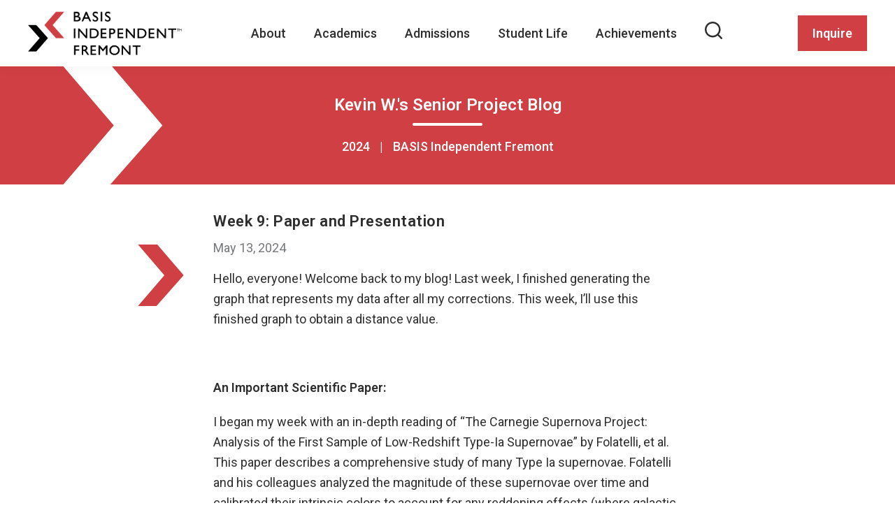

--- FILE ---
content_type: text/html; charset=UTF-8
request_url: https://basisindependent.com/schools/ca/fremont/academics/the-senior-year/senior-projects/kevin-w/week-9-paper-and-presentation/
body_size: 22688
content:
<!DOCTYPE html>
<html lang="en-US">
<head >
<meta charset="UTF-8" />
<meta name="viewport" content="width=device-width, initial-scale=1" />
<meta name='robots' content='noindex, follow' />
	<style>img:is([sizes="auto" i], [sizes^="auto," i]) { contain-intrinsic-size: 3000px 1500px }</style>
	
<!-- Google Tag Manager for WordPress by gtm4wp.com -->
<script data-cfasync="false" data-pagespeed-no-defer>
	var gtm4wp_datalayer_name = "dataLayer";
	var dataLayer = dataLayer || [];
</script>
<!-- End Google Tag Manager for WordPress by gtm4wp.com -->  
  <!-- START OPTIMIZELY -->
  <script src="https://cdn.optimizely.com/js/26646060502.js"></script>
  <!-- START Google tag for Optimizely (gtag.js) -->
  <script async src="https://www.googletagmanager.com/gtag/js?id=G-K71S34G54N"></script>
  <script>
    window.dataLayer = window.dataLayer || [];
    function gtag(){dataLayer.push(arguments);}
    gtag('js', new Date());

    gtag('config', 'G-K71S34G54N');
  </script>
  <!-- END Google tag for Optimizely (gtag.js) -->
<!-- END OPTIMIZELY -->

	<!-- This site is optimized with the Yoast SEO plugin v26.3 - https://yoast.com/wordpress/plugins/seo/ -->
	<title>Week 9: Paper and Presentation | BASIS Independent Schools</title>
	<meta name="description" content="Hello, everyone! Welcome back to my blog! Last week, I finished generating the graph that represents my data after all my corrections. This week, I’ll use" />
	<meta property="og:locale" content="en_US" />
	<meta property="og:type" content="article" />
	<meta property="og:title" content="Week 9: Paper and Presentation | BASIS Independent Schools" />
	<meta property="og:description" content="Hello, everyone! Welcome back to my blog! Last week, I finished generating the graph that represents my data after all my corrections. This week, I’ll use" />
	<meta property="og:url" content="https://basisindependent.com/schools/ca/fremont/academics/the-senior-year/senior-projects/kevin-w/week-9-paper-and-presentation/" />
	<meta property="og:site_name" content="BASIS Independent Schools" />
	<meta name="twitter:card" content="summary_large_image" />
	<meta name="twitter:label1" content="Est. reading time" />
	<meta name="twitter:data1" content="2 minutes" />
	<script type="application/ld+json" class="yoast-schema-graph">{"@context":"https://schema.org","@graph":[{"@type":"WebPage","@id":"https://basisindependent.com/schools/ca/fremont/academics/the-senior-year/senior-projects/kevin-w/week-9-paper-and-presentation/","url":"https://basisindependent.com/schools/ca/fremont/academics/the-senior-year/senior-projects/kevin-w/week-9-paper-and-presentation/","name":"Week 9: Paper and Presentation | BASIS Independent Schools","isPartOf":{"@id":"https://basisindependent.com/#website"},"datePublished":"2024-05-13T17:17:10+00:00","description":"Hello, everyone! Welcome back to my blog! Last week, I finished generating the graph that represents my data after all my corrections. This week, I’ll use","breadcrumb":{"@id":"https://basisindependent.com/schools/ca/fremont/academics/the-senior-year/senior-projects/kevin-w/week-9-paper-and-presentation/#breadcrumb"},"inLanguage":"en-US","potentialAction":[{"@type":"ReadAction","target":["https://basisindependent.com/schools/ca/fremont/academics/the-senior-year/senior-projects/kevin-w/week-9-paper-and-presentation/"]}]},{"@type":"BreadcrumbList","@id":"https://basisindependent.com/schools/ca/fremont/academics/the-senior-year/senior-projects/kevin-w/week-9-paper-and-presentation/#breadcrumb","itemListElement":[{"@type":"ListItem","position":1,"name":"Home","item":"https://basisindependent.com/"},{"@type":"ListItem","position":2,"name":"Week 9: Paper and Presentation"}]},{"@type":"WebSite","@id":"https://basisindependent.com/#website","url":"https://basisindependent.com/","name":"BASIS Independent Schools","description":"","publisher":{"@id":"https://basisindependent.com/#organization"},"potentialAction":[{"@type":"SearchAction","target":{"@type":"EntryPoint","urlTemplate":"https://basisindependent.com/?s={search_term_string}"},"query-input":{"@type":"PropertyValueSpecification","valueRequired":true,"valueName":"search_term_string"}}],"inLanguage":"en-US"},{"@type":"Organization","@id":"https://basisindependent.com/#organization","name":"BASIS Independent Schools","alternateName":"BASIS","url":"https://basisindependent.com/","logo":{"@type":"ImageObject","inLanguage":"en-US","@id":"https://basisindependent.com/#/schema/logo/image/","url":"https://basisindependent.com/wp-content/uploads/2023/11/basis-logo.png","contentUrl":"https://basisindependent.com/wp-content/uploads/2023/11/basis-logo.png","width":400,"height":145,"caption":"BASIS Independent Schools"},"image":{"@id":"https://basisindependent.com/#/schema/logo/image/"}}]}</script>
	<!-- / Yoast SEO plugin. -->


<link rel='dns-prefetch' href='//fonts.googleapis.com' />
<link href='https://fonts.gstatic.com' crossorigin rel='preconnect' />
<link rel="alternate" type="application/rss+xml" title="BASIS Independent Schools &raquo; Feed" href="https://basisindependent.com/feed/" />
<link rel="alternate" type="application/rss+xml" title="BASIS Independent Schools &raquo; Comments Feed" href="https://basisindependent.com/comments/feed/" />
<link rel="alternate" type="application/rss+xml" title="BASIS Independent Schools &raquo; Week 9: Paper and Presentation Comments Feed" href="https://basisindependent.com/schools/ca/fremont/academics/the-senior-year/senior-projects/kevin-w/week-9-paper-and-presentation/feed/" />
<script>
window._wpemojiSettings = {"baseUrl":"https:\/\/s.w.org\/images\/core\/emoji\/16.0.1\/72x72\/","ext":".png","svgUrl":"https:\/\/s.w.org\/images\/core\/emoji\/16.0.1\/svg\/","svgExt":".svg","source":{"concatemoji":"https:\/\/basisindependent.com\/wp-includes\/js\/wp-emoji-release.min.js?ver=6.8.3"}};
/*! This file is auto-generated */
!function(s,n){var o,i,e;function c(e){try{var t={supportTests:e,timestamp:(new Date).valueOf()};sessionStorage.setItem(o,JSON.stringify(t))}catch(e){}}function p(e,t,n){e.clearRect(0,0,e.canvas.width,e.canvas.height),e.fillText(t,0,0);var t=new Uint32Array(e.getImageData(0,0,e.canvas.width,e.canvas.height).data),a=(e.clearRect(0,0,e.canvas.width,e.canvas.height),e.fillText(n,0,0),new Uint32Array(e.getImageData(0,0,e.canvas.width,e.canvas.height).data));return t.every(function(e,t){return e===a[t]})}function u(e,t){e.clearRect(0,0,e.canvas.width,e.canvas.height),e.fillText(t,0,0);for(var n=e.getImageData(16,16,1,1),a=0;a<n.data.length;a++)if(0!==n.data[a])return!1;return!0}function f(e,t,n,a){switch(t){case"flag":return n(e,"\ud83c\udff3\ufe0f\u200d\u26a7\ufe0f","\ud83c\udff3\ufe0f\u200b\u26a7\ufe0f")?!1:!n(e,"\ud83c\udde8\ud83c\uddf6","\ud83c\udde8\u200b\ud83c\uddf6")&&!n(e,"\ud83c\udff4\udb40\udc67\udb40\udc62\udb40\udc65\udb40\udc6e\udb40\udc67\udb40\udc7f","\ud83c\udff4\u200b\udb40\udc67\u200b\udb40\udc62\u200b\udb40\udc65\u200b\udb40\udc6e\u200b\udb40\udc67\u200b\udb40\udc7f");case"emoji":return!a(e,"\ud83e\udedf")}return!1}function g(e,t,n,a){var r="undefined"!=typeof WorkerGlobalScope&&self instanceof WorkerGlobalScope?new OffscreenCanvas(300,150):s.createElement("canvas"),o=r.getContext("2d",{willReadFrequently:!0}),i=(o.textBaseline="top",o.font="600 32px Arial",{});return e.forEach(function(e){i[e]=t(o,e,n,a)}),i}function t(e){var t=s.createElement("script");t.src=e,t.defer=!0,s.head.appendChild(t)}"undefined"!=typeof Promise&&(o="wpEmojiSettingsSupports",i=["flag","emoji"],n.supports={everything:!0,everythingExceptFlag:!0},e=new Promise(function(e){s.addEventListener("DOMContentLoaded",e,{once:!0})}),new Promise(function(t){var n=function(){try{var e=JSON.parse(sessionStorage.getItem(o));if("object"==typeof e&&"number"==typeof e.timestamp&&(new Date).valueOf()<e.timestamp+604800&&"object"==typeof e.supportTests)return e.supportTests}catch(e){}return null}();if(!n){if("undefined"!=typeof Worker&&"undefined"!=typeof OffscreenCanvas&&"undefined"!=typeof URL&&URL.createObjectURL&&"undefined"!=typeof Blob)try{var e="postMessage("+g.toString()+"("+[JSON.stringify(i),f.toString(),p.toString(),u.toString()].join(",")+"));",a=new Blob([e],{type:"text/javascript"}),r=new Worker(URL.createObjectURL(a),{name:"wpTestEmojiSupports"});return void(r.onmessage=function(e){c(n=e.data),r.terminate(),t(n)})}catch(e){}c(n=g(i,f,p,u))}t(n)}).then(function(e){for(var t in e)n.supports[t]=e[t],n.supports.everything=n.supports.everything&&n.supports[t],"flag"!==t&&(n.supports.everythingExceptFlag=n.supports.everythingExceptFlag&&n.supports[t]);n.supports.everythingExceptFlag=n.supports.everythingExceptFlag&&!n.supports.flag,n.DOMReady=!1,n.readyCallback=function(){n.DOMReady=!0}}).then(function(){return e}).then(function(){var e;n.supports.everything||(n.readyCallback(),(e=n.source||{}).concatemoji?t(e.concatemoji):e.wpemoji&&e.twemoji&&(t(e.twemoji),t(e.wpemoji)))}))}((window,document),window._wpemojiSettings);
</script>
<link rel='stylesheet' id='sbi_styles-css' href='https://basisindependent.com/wp-content/plugins/instagram-feed/css/sbi-styles.min.css?ver=6.10.0' media='all' />
<style id='wp-emoji-styles-inline-css'>

	img.wp-smiley, img.emoji {
		display: inline !important;
		border: none !important;
		box-shadow: none !important;
		height: 1em !important;
		width: 1em !important;
		margin: 0 0.07em !important;
		vertical-align: -0.1em !important;
		background: none !important;
		padding: 0 !important;
	}
</style>
<style id='wp-block-library-inline-css'>
:root{--wp-admin-theme-color:#007cba;--wp-admin-theme-color--rgb:0,124,186;--wp-admin-theme-color-darker-10:#006ba1;--wp-admin-theme-color-darker-10--rgb:0,107,161;--wp-admin-theme-color-darker-20:#005a87;--wp-admin-theme-color-darker-20--rgb:0,90,135;--wp-admin-border-width-focus:2px;--wp-block-synced-color:#7a00df;--wp-block-synced-color--rgb:122,0,223;--wp-bound-block-color:var(--wp-block-synced-color)}@media (min-resolution:192dpi){:root{--wp-admin-border-width-focus:1.5px}}.wp-element-button{cursor:pointer}:root{--wp--preset--font-size--normal:16px;--wp--preset--font-size--huge:42px}:root .has-very-light-gray-background-color{background-color:#eee}:root .has-very-dark-gray-background-color{background-color:#313131}:root .has-very-light-gray-color{color:#eee}:root .has-very-dark-gray-color{color:#313131}:root .has-vivid-green-cyan-to-vivid-cyan-blue-gradient-background{background:linear-gradient(135deg,#00d084,#0693e3)}:root .has-purple-crush-gradient-background{background:linear-gradient(135deg,#34e2e4,#4721fb 50%,#ab1dfe)}:root .has-hazy-dawn-gradient-background{background:linear-gradient(135deg,#faaca8,#dad0ec)}:root .has-subdued-olive-gradient-background{background:linear-gradient(135deg,#fafae1,#67a671)}:root .has-atomic-cream-gradient-background{background:linear-gradient(135deg,#fdd79a,#004a59)}:root .has-nightshade-gradient-background{background:linear-gradient(135deg,#330968,#31cdcf)}:root .has-midnight-gradient-background{background:linear-gradient(135deg,#020381,#2874fc)}.has-regular-font-size{font-size:1em}.has-larger-font-size{font-size:2.625em}.has-normal-font-size{font-size:var(--wp--preset--font-size--normal)}.has-huge-font-size{font-size:var(--wp--preset--font-size--huge)}.has-text-align-center{text-align:center}.has-text-align-left{text-align:left}.has-text-align-right{text-align:right}#end-resizable-editor-section{display:none}.aligncenter{clear:both}.items-justified-left{justify-content:flex-start}.items-justified-center{justify-content:center}.items-justified-right{justify-content:flex-end}.items-justified-space-between{justify-content:space-between}.screen-reader-text{border:0;clip-path:inset(50%);height:1px;margin:-1px;overflow:hidden;padding:0;position:absolute;width:1px;word-wrap:normal!important}.screen-reader-text:focus{background-color:#ddd;clip-path:none;color:#444;display:block;font-size:1em;height:auto;left:5px;line-height:normal;padding:15px 23px 14px;text-decoration:none;top:5px;width:auto;z-index:100000}html :where(.has-border-color){border-style:solid}html :where([style*=border-top-color]){border-top-style:solid}html :where([style*=border-right-color]){border-right-style:solid}html :where([style*=border-bottom-color]){border-bottom-style:solid}html :where([style*=border-left-color]){border-left-style:solid}html :where([style*=border-width]){border-style:solid}html :where([style*=border-top-width]){border-top-style:solid}html :where([style*=border-right-width]){border-right-style:solid}html :where([style*=border-bottom-width]){border-bottom-style:solid}html :where([style*=border-left-width]){border-left-style:solid}html :where(img[class*=wp-image-]){height:auto;max-width:100%}:where(figure){margin:0 0 1em}html :where(.is-position-sticky){--wp-admin--admin-bar--position-offset:var(--wp-admin--admin-bar--height,0px)}@media screen and (max-width:600px){html :where(.is-position-sticky){--wp-admin--admin-bar--position-offset:0px}}
</style>
<style id='classic-theme-styles-inline-css'>
/*! This file is auto-generated */
.wp-block-button__link{color:#fff;background-color:#32373c;border-radius:9999px;box-shadow:none;text-decoration:none;padding:calc(.667em + 2px) calc(1.333em + 2px);font-size:1.125em}.wp-block-file__button{background:#32373c;color:#fff;text-decoration:none}
</style>
<link rel='stylesheet' id='spring-fonts-css' href='https://fonts.googleapis.com/css?family=Source+Sans+Pro:400,400i,600,700&#038;display=swap' media='all' />
<link rel='stylesheet' id='dashicons-css' href='https://basisindependent.com/wp-includes/css/dashicons.min.css?ver=6.8.3' media='all' />
<link rel='stylesheet' id='genesis-styles-css' href='https://basisindependent.com/wp-content/themes/spring/style.min.css?ver=6.8.3' media='all' />
<link rel='stylesheet' id='genesis-gutenberg-front-end-css' href='https://basisindependent.com/wp-content/themes/spring/lib/gutenberg/front-end.min.css?ver=6.8.3' media='all' />
<link rel='stylesheet' id='emta-styles-css' href='https://basisindependent.com/wp-content/themes/spring/assets/styles/inline.css?ver=6.8.3' media='all' />
<link rel='stylesheet' id='google-fonts-lato-css' href='https://fonts.googleapis.com/css2?family=Roboto%3Awght%40400%3B500%3B600&#038;display=swap&#038;ver=6.8.3' media='all' />
<link rel='stylesheet' id='blog-styles-css' href='https://basisindependent.com/wp-content/themes/spring/assets/styles/page-blog.css?ver=6.8.3' media='all' />
<link rel='stylesheet' id='senior-projects-styles-css' href='https://basisindependent.com/wp-content/themes/spring/assets/styles/page-senior-projects.css?ver=6.8.3' media='all' />
<script src="https://basisindependent.com/wp-includes/js/jquery/jquery.min.js?ver=3.7.1" id="jquery-core-js"></script>
<script src="https://basisindependent.com/wp-includes/js/jquery/jquery-migrate.min.js?ver=3.4.1" id="jquery-migrate-js"></script>
<script src="https://basisindependent.com/wp-content/themes/spring/assets/scripts/main.js?ver=6.8.3" id="main-js-js"></script>
<link rel="https://api.w.org/" href="https://basisindependent.com/wp-json/" /><link rel="EditURI" type="application/rsd+xml" title="RSD" href="https://basisindependent.com/xmlrpc.php?rsd" />
<link rel='shortlink' href='https://basisindependent.com/?p=9762' />
<link rel="alternate" title="oEmbed (JSON)" type="application/json+oembed" href="https://basisindependent.com/wp-json/oembed/1.0/embed?url=https%3A%2F%2Fbasisindependent.com%2Fschools%2Fca%2Ffremont%2Facademics%2Fthe-senior-year%2Fsenior-projects%2Fkevin-w%2Fweek-9-paper-and-presentation%2F" />
<link rel="alternate" title="oEmbed (XML)" type="text/xml+oembed" href="https://basisindependent.com/wp-json/oembed/1.0/embed?url=https%3A%2F%2Fbasisindependent.com%2Fschools%2Fca%2Ffremont%2Facademics%2Fthe-senior-year%2Fsenior-projects%2Fkevin-w%2Fweek-9-paper-and-presentation%2F&#038;format=xml" />

<!-- Google Tag Manager for WordPress by gtm4wp.com -->
<!-- GTM Container placement set to manual -->
<script data-cfasync="false" data-pagespeed-no-defer>
	var dataLayer_content = {"pagePostType":"senior_projects","pagePostType2":"single-senior_projects","pagePostAuthor":"Kevin W."};
	dataLayer.push( dataLayer_content );
</script>
<script data-cfasync="false" data-pagespeed-no-defer>
(function(w,d,s,l,i){w[l]=w[l]||[];w[l].push({'gtm.start':
new Date().getTime(),event:'gtm.js'});var f=d.getElementsByTagName(s)[0],
j=d.createElement(s),dl=l!='dataLayer'?'&l='+l:'';j.async=true;j.src=
'//www.googletagmanager.com/gtm.js?id='+i+dl;f.parentNode.insertBefore(j,f);
})(window,document,'script','dataLayer','GTM-KWPSSDK');
</script>
<!-- End Google Tag Manager for WordPress by gtm4wp.com --><link rel="icon" href="https://basisindependent.com/favicon.ico?v=2" />
<link rel="pingback" href="https://basisindependent.com/xmlrpc.php" />
<style>:root {
	--site-width: 1200px;
	--site-width-medium: 960px;
	--site-width-small: 700px;
	--site-width-large: 1500px;

	--body-font-family: 'Roboto', sans-serif;

	--color-white: 255, 255, 255;
	--color-black: 0, 0, 0;
	--color-gray: 241, 242, 245;

	--color-primary: 46, 46, 46;
	--color-accent: 208, 63, 67;

	--nav-font-size: 18px;
	--nav-font-weight: 500;

	--base: 16;

	/* Buttons */
	--btn-primary-background: var(--color-accent);
	--btn-primary-background-hover: var(--color-white);
	--btn-primary-color: var(--color-white);
	--btn-primary-color-hover: var(--color-accent);

	--btn-2-background: var(--color-white);
	--btn-2-background-hover: transparent;
	--btn-2-color: var(--color-accent);
	--btn-2-color-hover: var(--color-white);

	--btn-3-background: var(--color-white);
	--btn-3-background-hover: var(--color-white);
	--btn-3-color: var(--color-accent);
	--btn-3-color-hover: var(--color-black);

	--btn-4-background: var(--color-white);
	--btn-4-background-hover: var(--color-white);
	--btn-4-color: var(--color-black);
	--btn-4-color-hover: var(--color-accent);

	/* Header Styles */
	--header-font-family: var(--body-font-family);

	--h1-font-size: calc((42 / var(--base) * 1rem));
	--h1-margin: 0 0 25px 0;


	--h2-font-size: calc((28 / var(--base) * 1rem));
	--h2-margin: 0 0 15px 0;


	--h3-font-size: calc((22 / var(--base) * 1rem));
	--h3-margin: 0 0 15px 0;


	--h4-font-size: calc((20 / var(--base) * 1rem));
	--h4-margin: 0 0 15px 0;


	--h4-font-size: calc((18 / var(--base) * 1rem));
	--h5-margin: 0 0 15px 0;


	--h4-font-size: calc((16 / var(--base) * 1rem));
	--h6-margin: 0 0 15px 0;
}

@media screen and ( min-width: 992px ){
	:root {
		--base: 18;
	}
}</style>        <div style="display: none;" class="tester"><svg xmlns="http://www.w3.org/2000/svg" xmlns:xlink="http://www.w3.org/1999/xlink"><defs><symbol class="icon icon-arrow" fill="currentColor" viewBox="0 0 51 38" id="icon-arrow"><path d="m25.5 16.144 25 21.346V22.548L25.5.49.5 21.836V37.49l25-21.346Z" /></symbol><symbol class="icon" fill="currentColor" viewBox="0 0 22 18" id="icon-arrow-alt"><path d="M21.3 8.6c0-.1-.1-.2-.2-.3l-8-8c-.4-.4-1-.4-1.4 0s-.4 1 0 1.4L17.9 8H1.7c-.6 0-1 .4-1 1s.4 1 1 1H18l-6.3 6.3c-.4.4-.4 1 0 1.4.2.2.5.3.7.3s.5-.1.7-.3l8-8c.1-.1.2-.2.2-.3 0-.1.1-.2.1-.4s-.1-.3-.1-.4z" /></symbol><symbol fill="none" viewBox="0 0 16 14" id="icon-arrow-alt-white"><path d="M15 7H1m14 0-6 6m6-6L9 1" stroke="#fff" stroke-width="2" stroke-linecap="round" stroke-linejoin="round" /></symbol><symbol fill="none" viewBox="0 0 76 76" id="icon-arrow-play"><circle cx="38" cy="38" r="38" fill="#fff" /><path d="m28 50 20-12-20-12v24Z" fill="#D03F43" /></symbol><symbol fill="none" viewBox="0 0 32 32" id="icon-arrow-stroke"><circle cx="16" cy="16" r="15.5" transform="rotate(-90 16 16)" fill="#fff" stroke="#2E2E2E" /><path d="m13.916 9.93 5.616 5.6a.59.59 0 0 1 .142.216.72.72 0 0 1 .042.25.744.744 0 0 1-.042.25.579.579 0 0 1-.142.216l-5.616 5.617a.792.792 0 0 1-.584.233.818.818 0 0 1-.6-.25.8.8 0 0 1-.25-.583.8.8 0 0 1 .25-.583l4.9-4.9-4.9-4.9a.781.781 0 0 1-.233-.575c0-.229.083-.426.25-.592a.8.8 0 0 1 .583-.25.8.8 0 0 1 .584.25Z" fill="#2E2E2E" /></symbol><symbol fill="none" viewBox="0 0 16 16" id="icon-arrow-thin"><path d="m14.065 5.919-5.6 5.616a.588.588 0 0 1-.217.142.72.72 0 0 1-.25.042.742.742 0 0 1-.25-.042.577.577 0 0 1-.216-.142L1.915 5.92a.791.791 0 0 1-.233-.584c0-.233.083-.433.25-.6a.8.8 0 0 1 .583-.25.8.8 0 0 1 .583.25l4.9 4.9 4.9-4.9a.782.782 0 0 1 .576-.233c.228 0 .425.083.591.25a.8.8 0 0 1 .25.583.8.8 0 0 1-.25.584Z" fill="#2E2E2E" /></symbol><symbol fill="none" viewBox="0 0 213 284" id="icon-arrow-transparent"><path opacity=".3" d="M122.885 142 0 284h86.02L213 142 90.115 0H0l122.885 142Z" fill="currentColor" /></symbol><symbol viewBox="0 0 56 56" id="icon-call-btn"><style>#icon-call-btn .st1{fill:#fff}</style><circle cx="28" cy="28" r="28" style="fill:#2e2e2e" /><path class="st1" d="M23 40.8h1.7c-.1.7-.2 1.2-.5 1.7s-.7.9-1.3 1.2c-.6.3-1.2.4-2 .4-.6 0-1.2-.1-1.7-.3-.5-.2-.9-.5-1.3-.9s-.6-.9-.8-1.5c-.2-.6-.3-1.2-.3-1.9v-.8c0-.7.1-1.4.3-1.9.2-.6.5-1.1.8-1.5.4-.4.8-.7 1.3-1 .5-.2 1.1-.3 1.7-.3.8 0 1.5.1 2 .4.5.3 1 .7 1.3 1.2.3.5.5 1.1.6 1.8H23c0-.4-.1-.8-.3-1.1-.2-.3-.4-.5-.7-.7-.3-.2-.7-.2-1.2-.2-.4 0-.7.1-1 .2-.3.1-.5.4-.7.6-.2.3-.3.6-.4 1-.1.4-.1.9-.1 1.4v.8c0 .5 0 1 .1 1.4.1.4.2.8.4 1 .2.3.4.5.7.7s.6.2 1 .2c.5 0 .9-.1 1.2-.2.3-.2.5-.4.7-.7.1-.2.2-.6.3-1zm7.2 1.7V39c0-.3 0-.5-.1-.7-.1-.2-.2-.3-.4-.4-.2-.1-.4-.2-.7-.2-.3 0-.5 0-.7.1-.2.1-.3.2-.5.4-.1.2-.2.3-.2.5H26c0-.3.1-.6.2-.8.1-.3.3-.5.6-.7.3-.2.6-.4 1-.5.4-.1.8-.2 1.3-.2.6 0 1 .1 1.5.3.4.2.8.5 1 .8.3.4.4.8.4 1.4v3.3c0 .3 0 .6.1.9.1.3.1.5.2.7v.1h-1.7c-.1-.2-.1-.4-.2-.7-.1-.3-.2-.5-.2-.8zm.3-3v1h-1.2c-.3 0-.6 0-.8.1-.2.1-.4.1-.6.2-.2.1-.3.2-.3.4-.1.2-.1.3-.1.5s0 .4.1.5c.1.2.2.3.4.4.2.1.4.1.6.1.3 0 .6-.1.9-.2.3-.1.5-.3.6-.5.1-.2.2-.4.2-.6l.5.7c-.1.2-.1.4-.3.6-.1.2-.3.4-.5.6-.2.2-.5.3-.8.5-.3.1-.6.2-1 .2-.5 0-.9-.1-1.3-.3-.4-.2-.7-.5-.9-.8-.2-.3-.3-.7-.3-1.1 0-.4.1-.7.2-1 .2-.3.4-.6.7-.8.3-.2.6-.4 1.1-.5.4-.1.9-.2 1.4-.2h1.4zm4.9-6V44h-1.7V33.5h1.7zm3.6 0V44h-1.7V33.5H39zM35.5 19c0-2-.8-3.9-2.2-5.3-1.4-1.4-3.3-2.2-5.3-2.2V13c1.2 0 2.3.4 3.3 1 1 .7 1.8 1.6 2.2 2.7.3.7.5 1.5.5 2.3h1.5zm-15-1.5v-3.8c0-.2.1-.4.2-.5.1-.1.3-.2.5-.2H25c.2 0 .4.1.5.2.1.1.2.3.2.5v3c0 .2-.1.4-.2.5-.1.1-.3.2-.5.2h-1.5c0 1.6.6 3.1 1.8 4.2 1.1 1.1 2.7 1.8 4.2 1.8V22c0-.2.1-.4.2-.5.1-.1.3-.2.5-.2h3c.2 0 .4.1.5.2.1.1.2.3.2.5v3.8c0 .2-.1.4-.2.5-.1.1-.3.2-.5.2h-3.8c-4.9 0-8.9-4-8.9-9z" /><path class="st1" d="M32.2 17.3c.2.5.3 1.1.3 1.7h-1.4c0-.4-.1-.8-.2-1.2-.2-.4-.4-.7-.7-1s-.6-.5-1-.7c-.4-.2-.8-.2-1.2-.2v-1.4c.9 0 1.8.3 2.5.8s1.3 1.2 1.7 2z" /></symbol><symbol class="icon icon-chevron" fill="none" viewBox="0 0 57 64" id="icon-chevron"><g clip-path="url(#icon-chevron_a)"><path d="M44.23 0 25.8 21.5l18.43 21H57l-18.339-21L57 0H44.23Z" fill="#D03F43" /><path d="m0 21.5 18.323 21.017L0 64h12.754l18.43-21.484L12.755 21.5H0Z" fill="#000" /></g><defs></defs></symbol><clipPath id="icon-chevron_a"><path fill="#fff" d="M0 0h57v64H0z" /></clipPath><symbol fill="currentColor" viewBox="0 0 14 14" id="icon-close"><path class="st0" d="M13.5 12.2c-.1-.1-.1-.2-.2-.3L8.4 7l4.9-4.9c.4-.4.4-1 0-1.4-.1-.1-.2-.2-.3-.2-.1-.1-.3-.1-.4-.1-.1 0-.3 0-.4.1-.1.1-.2.1-.3.2L7 5.6 2.1.7C2 .6 1.9.5 1.8.5 1.7.4 1.5.4 1.4.4s-.3 0-.4.1C.9.5.8.6.7.7.6.8.5.9.5 1c-.1.1-.1.3-.1.4s0 .3.1.4c0 .1.1.2.2.3L5.6 7 .7 11.9c-.1.1-.2.2-.2.3-.1.1-.1.3-.1.4 0 .1 0 .3.1.4.1.1.1.2.2.3.1.1.2.2.3.2s.3.1.4.1.3 0 .4-.1.2-.1.3-.2L7 8.4l4.9 4.9c.1.1.2.2.3.2.1.1.3.1.4.1.1 0 .3 0 .4-.1.1-.1.2-.1.3-.2.1-.1.2-.2.2-.3.1-.1.1-.3.1-.4 0-.1 0-.3-.1-.4z" /></symbol><symbol viewBox="0 0 104 104" id="icon-contact-btn"><style>#icon-contact-btn .st2{fill:none;stroke:#fff;stroke-width:2;stroke-linecap:round;stroke-linejoin:round}</style><circle cx="52" cy="52" r="51.1" style="fill:#2e2e2e" /><path d="M29.5 77.3h2.2c-.1.9-.3 1.5-.6 2.2s-.9 1.2-1.7 1.5c-.8.4-1.5.5-2.6.5-.8 0-1.5-.1-2.2-.4-.6-.2-1.1-.6-1.6-1.1-.5-.5-.8-1.2-1-1.9-.3-.8-.4-1.5-.4-2.4v-1c0-.9.1-1.8.4-2.4.3-.8.6-1.4 1-1.9.5-.5 1-.9 1.7-1.3.6-.3 1.4-.4 2.2-.4 1 0 1.9.1 2.6.5s1.3.9 1.7 1.5.6 1.4.8 2.3h-2.2c0-.5-.1-1-.4-1.4-.3-.4-.5-.6-.9-.9-.4-.3-.9-.3-1.5-.3-.5 0-.9.1-1.3.3-.4.1-.6.5-.9.8-.3.4-.4.8-.5 1.3-.3.4-.3 1.1-.3 1.7v1c0 .6 0 1.3.1 1.8s.3 1 .5 1.3c.3.4.5.6.9.9.4.3.8.3 1.3.3.6 0 1.2-.1 1.5-.3.4-.3.6-.5.9-.9 0-.3.2-.8.3-1.3zm3.4-.5v-.3c0-.6.1-1.3.3-1.9.3-.6.5-1.2.9-1.5.4-.4.9-.8 1.4-1 .5-.3 1.2-.4 1.8-.4.6 0 1.3.1 1.8.4.5.3 1 .6 1.4 1 .4.4.6.9.9 1.5.3.6.3 1.3.3 1.9v.3c0 .6-.1 1.3-.3 1.9-.3.6-.5 1.2-.9 1.5-.4.4-.9.8-1.4 1-.5.3-1.2.4-1.8.4-.6 0-1.3-.1-1.9-.4-.5-.3-1-.6-1.4-1-.4-.4-.6-.9-.9-1.5 0-.6-.2-1.3-.2-1.9zm2.2-.3v.3c0 .4 0 .8.1 1.2s.3.8.4 1c.1.3.4.5.8.6.3.1.6.3 1 .3s.8-.1 1-.3c.3-.1.5-.4.8-.6.1-.3.4-.6.4-1 .1-.4.1-.8.1-1.2v-.3c0-.4 0-.8-.1-1.2-.1-.4-.3-.8-.4-1-.1-.3-.4-.5-.8-.6-.3-.1-.6-.3-1-.3s-.8.1-1 .3c-.3.1-.5.4-.8.6-.1.3-.4.6-.4 1-.1.5-.1.9-.1 1.2zM45.6 74v7.4h-2v-9.5h2V74zm-.4 2.3h-.6c0-.6.1-1.3.3-1.8.1-.5.4-1 .8-1.4.4-.4.8-.8 1.2-.9.5-.3 1-.4 1.5-.4s.9.1 1.3.3.6.4.9.6c.3.3.5.6.6 1.2.1.4.3 1 .3 1.7v5.9h-2.2v-6.1c0-.5-.1-.8-.3-1-.1-.3-.3-.5-.5-.5-.3-.1-.5-.1-.9-.1s-.6.1-1 .3c-.4.1-.5.4-.8.6-.3.3-.4.5-.4.9 0 .2-.2.3-.2.7zm12.7-4.4v1.5h-5.4v-1.5h5.4zM54 69.6h2v9.2c0 .3 0 .5.1.6.1.1.3.3.4.3s.4.1.5.1h.8v1.7c-.1 0-.4.1-.6.1h-.8c-.5 0-.9-.1-1.3-.3-.4-.1-.6-.5-.9-.9-.2-.3-.2-.8-.2-1.4v-9.4zm10.8 9.9V75c0-.4 0-.6-.1-.9s-.3-.4-.5-.5c-.3-.1-.5-.3-.9-.3s-.6 0-.9.1c-.3.1-.4.3-.6.5-.1.3-.3.4-.3.6h-2c0-.4.1-.8.3-1 .1-.4.4-.6.8-.9.4-.3.8-.5 1.3-.6s1-.3 1.7-.3c.8 0 1.3.1 1.9.4.5.3 1 .6 1.3 1 .4.5.5 1 .5 1.8v4.2c0 .4 0 .8.1 1.2s.1.6.3.9v.1h-2.2c-.1-.3-.1-.5-.3-.9-.4-.3-.4-.5-.4-.9zm.4-3.8V77h-1.5c-.4 0-.8 0-1 .1-.3.1-.5.1-.8.3-.3.1-.4.3-.4.5-.1.3-.1.4-.1.6 0 .3 0 .5.1.6.1.3.3.4.5.5s.5.1.8.1c.4 0 .8-.1 1.2-.3.4-.1.6-.4.8-.6s.3-.5.3-.8l.6.9c-.1.3-.1.5-.4.8-.1.3-.4.5-.6.8-.3.3-.6.4-1 .6-.4.1-.8.3-1.3.3-.6 0-1.2-.1-1.7-.4-.5-.3-.9-.6-1.2-1s-.5-.9-.5-1.4.1-.9.3-1.3c.3-.4.5-.8.9-1 .4-.3.8-.5 1.4-.6.5-.1 1.2-.3 1.8-.3h1.8v.3zm7.8 4.2c.4 0 .6-.1.9-.3s.5-.4.6-.6c.1-.3.3-.5.3-.9h2c0 .6-.3 1.2-.5 1.7-.4.5-.8.9-1.4 1.2-.6.3-1.3.4-1.9.4-.8 0-1.4-.1-1.9-.4-.5-.3-1-.6-1.3-1-.4-.4-.6-.9-.8-1.5-.1-.5-.3-1.2-.3-1.8v-.3c0-.6.1-1.3.3-1.8.1-.6.5-1 .8-1.5.4-.4.8-.8 1.3-1 .5-.3 1.2-.4 1.9-.4.8 0 1.4.1 2 .5.5.3 1 .8 1.4 1.3.4.5.5 1.2.5 1.8h-2c0-.4-.1-.6-.3-.9s-.4-.5-.6-.6c-.3-.1-.6-.3-1-.3s-.8.1-1 .3c-.3.1-.5.4-.6.6s-.3.6-.4 1c-.1.4-.1.8-.1 1.2v.3c0 .4 0 .8.1 1.2s.1.6.4 1c.1.3.4.5.6.6.2.2.6.2 1 .2zm9.8-8v1.5h-5.4v-1.5h5.4zM79 69.6h2v9.2c0 .3 0 .5.1.6s.3.3.4.3.4.1.5.1h.8v1.7c-.1 0-.4.1-.6.1h-.8c-.5 0-.9-.1-1.3-.3s-.6-.5-.9-.9c-.2-.3-.2-.8-.2-1.4v-9.4z" style="fill:#fff" /><path class="st2" d="M52 57.1c8.4 0 15.3-6.9 15.3-15.3S60.4 26.4 52 26.4s-15.3 6.9-15.3 15.3S43.6 57.1 52 57.1z" /><path d="M52 48.5z" style="fill:#fcfcfc;stroke:#fff;stroke-width:3;stroke-linejoin:round" /><path class="st2" d="M49.6 34.2c.6-.6 1.5-1 2.4-1 .5 0 .9.1 1.3.3.4.1.8.4 1.2.8.6.6 1 1.5 1 2.4 0 .5-.1.9-.3 1.3-.1.4-.4.8-.8 1.2-.3.3-.6.5-1.2.8-.4.1-.9.3-1.3.3V42" /><circle cx="52.3" cy="46" r=".9" style="fill:#f9f9f9;stroke:#fff;stroke-miterlimit:10" /></symbol><symbol viewBox="0 0 32 32" fill="currentColor" id="icon-expand"><path d="M16 0C7.2 0 0 7.2 0 16s7.2 16 16 16 16-7.2 16-16S24.8 0 16 0zm7 14.6L15.5 21 8 14.4V10l7.5 6.3L23 10v4.6z" /><path d="M6.6 8h18.8v14.5H6.6z" /><path style="fill:#fff" d="M8.5 10.5v4.4l7.5 6.6 7.5-6.4v-4.6L16 16.8z" /></symbol><symbol fill="none" viewBox="0 0 48 48" id="icon-expand-transparent"><g opacity=".6" filter="url(#icon-expand-transparent_a)"><circle cx="23" cy="23" r="16" fill="#fff" /></g><path d="m29.067 20.916-5.6 5.616a.59.59 0 0 1-.217.142.72.72 0 0 1-.25.042.744.744 0 0 1-.25-.042.579.579 0 0 1-.216-.142l-5.617-5.616a.792.792 0 0 1-.233-.584c0-.233.083-.433.25-.6a.8.8 0 0 1 .583-.25.8.8 0 0 1 .583.25l4.9 4.9 4.9-4.9a.781.781 0 0 1 .576-.233c.228 0 .425.084.59.25a.8.8 0 0 1 .25.584.8.8 0 0 1-.25.583Z" fill="#2E2E2E" /><defs><filter id="icon-expand-transparent_a" x="0" y="0" width="48" height="48" filterUnits="userSpaceOnUse" color-interpolation-filters="sRGB"><feFlood flood-opacity="0" result="BackgroundImageFix"></feFlood><feColorMatrix in="SourceAlpha" values="0 0 0 0 0 0 0 0 0 0 0 0 0 0 0 0 0 0 127 0" result="hardAlpha"></feColorMatrix><feOffset dx="1" dy="1"></feOffset><feGaussianBlur stdDeviation="4"></feGaussianBlur><feComposite in2="hardAlpha" operator="out"></feComposite><feColorMatrix values="0 0 0 0 0.0680122 0 0 0 0 0.0600774 0 0 0 0 0.0600774 0 0 0 0.3 0"></feColorMatrix><feBlend in2="BackgroundImageFix" result="effect1_dropShadow_5976_1075"></feBlend><feBlend in="SourceGraphic" in2="effect1_dropShadow_5976_1075" result="shape"></feBlend></filter></defs></symbol><symbol viewBox="0 0 500 500" id="icon-facebook"><path d="M438.9 0C472.6 0 500 27.4 500 61.1v377.8c0 33.7-27.4 61.1-61.1 61.1h-104V311.6h65l12.4-80.7h-77.4v-52.4c0-22.1 10.8-43.6 45.5-43.6h35.2V66.3s-31.9-5.5-62.5-5.5c-63.8 0-105.4 38.6-105.4 108.6v61.5h-70.9v80.7h70.9V500H61.1C27.4 500 0 472.6 0 438.9V61.1C0 27.4 27.4 0 61.1 0h377.8z" style="fill-rule:evenodd;clip-rule:evenodd;fill:#fff" /></symbol><symbol fill="none" viewBox="0 0 24 24" id="icon-facebook-alt"><g clip-path="url(#icon-facebook-alt_a)"><path d="M24 12c0-6.627-5.373-12-12-12S0 5.373 0 12c0 5.99 4.388 10.954 10.125 11.854V15.47H7.078V12h3.047V9.356c0-3.007 1.792-4.668 4.533-4.668 1.312 0 2.686.234 2.686.234v2.953H15.83c-1.491 0-1.956.925-1.956 1.875V12h3.328l-.532 3.469h-2.796v8.385C19.612 22.954 24 17.99 24 12Z" fill="#fff" /></g><defs></defs></symbol><clipPath id="icon-facebook-alt_a"><path fill="#fff" d="M0 0h24v24H0z" /></clipPath><symbol viewBox="0 0 80 80" id="icon-inquire-btn"><defs><style>#icon-inquire-btn .d{fill:#fff}</style></defs><circle cx="40" cy="40" r="40" style="fill:#2e2e2e" /><path class="d" d="M21.16 53.05V63h-1.72v-9.95h1.72Zm3.6 4.14v5.82h-1.65v-7.4h1.55l.1 1.58Zm-.29 1.85h-.53c0-.53.08-1.01.22-1.45.15-.44.35-.81.6-1.13.26-.31.57-.56.93-.72.36-.17.76-.26 1.2-.26.36 0 .68.05.96.15.29.1.54.25.75.47.21.22.37.5.48.85.11.35.16.77.16 1.28v4.78h-1.65v-4.79c0-.36-.05-.64-.16-.84a.858.858 0 0 0-.44-.44c-.19-.09-.43-.14-.72-.14s-.54.06-.76.18c-.22.12-.41.28-.57.49-.15.21-.27.44-.35.71s-.12.56-.12.86Zm10.96 6.82v-8.77l.19-1.47h1.47v10.24h-1.66Zm-4.81-6.47v-.14c0-.56.06-1.07.19-1.53.13-.46.32-.86.57-1.2.25-.33.56-.59.92-.77.36-.18.77-.27 1.24-.27s.85.09 1.19.26c.34.17.63.42.86.75.24.32.43.7.57 1.14.14.44.24.93.31 1.48v.46c-.06.53-.16 1.01-.3 1.45-.14.44-.33.82-.57 1.13-.24.32-.53.57-.87.75-.34.17-.74.26-1.2.26s-.87-.09-1.23-.28c-.36-.19-.67-.45-.92-.79s-.44-.74-.57-1.2c-.13-.46-.19-.96-.19-1.5Zm1.65-.14v.14c0 .34.03.65.09.95.06.29.16.55.3.78.14.22.31.4.52.53.21.13.46.19.76.19.39 0 .7-.08.95-.25.25-.17.44-.39.57-.68.14-.29.23-.6.29-.95v-1.24a3.43 3.43 0 0 0-.17-.75c-.08-.24-.2-.44-.34-.62a1.43 1.43 0 0 0-.53-.41c-.21-.1-.46-.15-.75-.15s-.55.06-.77.19c-.21.13-.39.31-.53.53-.13.22-.23.48-.29.78-.06.3-.1.61-.1.95Zm11.03 2.02v-5.65h1.65v7.4h-1.56l-.1-1.74Zm.23-1.54h.55c0 .48-.05.94-.16 1.36-.11.41-.28.78-.51 1.09-.23.31-.52.54-.88.72-.36.17-.78.25-1.28.25-.36 0-.69-.05-.99-.16-.3-.1-.56-.27-.78-.49-.21-.22-.38-.5-.5-.85s-.18-.77-.18-1.26v-4.78h1.65v4.79c0 .27.03.49.1.68.06.18.15.32.26.43.11.11.24.19.38.23.15.05.3.07.46.07.47 0 .84-.09 1.11-.27.27-.19.47-.44.58-.75.12-.31.18-.67.18-1.06Zm4.87-4.12v7.4h-1.65v-7.4h1.65Zm-1.76-1.94c0-.25.08-.46.25-.62.17-.17.4-.25.7-.25s.52.08.69.25c.17.16.25.37.25.62s-.08.45-.25.62c-.17.16-.4.25-.69.25s-.53-.08-.7-.25a.852.852 0 0 1-.25-.62Zm5.22 3.35v5.99h-1.65v-7.4h1.57l.08 1.41Zm2.26-1.46v1.53a3.52 3.52 0 0 0-.34-.04c-.11 0-.23-.01-.34-.01-.28 0-.53.04-.75.12-.21.08-.39.19-.54.34-.14.15-.25.32-.33.53-.08.21-.12.44-.14.7l-.38.03c0-.46.05-.9.14-1.29.09-.4.23-.75.41-1.05.19-.3.42-.54.7-.7.28-.17.61-.25.98-.25.1 0 .21 0 .32.03.12.02.21.04.27.06Zm4.16 7.58c-.55 0-1.04-.09-1.48-.27-.44-.18-.81-.44-1.12-.76-.31-.32-.54-.7-.7-1.14-.16-.44-.25-.91-.25-1.42v-.27c0-.58.08-1.1.25-1.57.17-.47.4-.87.7-1.2.3-.34.66-.59 1.07-.77.41-.18.85-.27 1.33-.27.53 0 .99.09 1.39.27.4.18.72.43.98.75s.46.7.59 1.14c.13.44.2.93.2 1.46v.7h-5.71v-1.18h4.09v-.13c0-.3-.07-.57-.18-.83-.1-.26-.27-.47-.49-.63-.22-.16-.51-.24-.88-.24a1.463 1.463 0 0 0-1.26.68c-.14.22-.25.48-.33.79-.07.31-.11.65-.11 1.03v.27c0 .32.04.62.13.9.09.27.22.51.4.72.17.21.38.37.63.49.25.11.53.17.84.17.4 0 .75-.08 1.06-.24s.58-.39.81-.68l.87.84c-.16.23-.37.46-.62.67-.26.21-.57.38-.94.51-.36.13-.79.2-1.27.2Z" /><g style="clip-path:url(#icon-inquire-btn_b)"><path class="d" d="M28 28.6v9.6c0 .64.25 1.25.7 1.7.45.45 1.06.7 1.7.7h19.2c.64 0 1.25-.25 1.7-.7.45-.45.7-1.06.7-1.7v-9.6l-12 4.8-12-4.8Z" /><path class="d" d="M30.4 21.4c-.64 0-1.25.25-1.7.7-.45.45-.7 1.06-.7 1.7v2.4L40 31l12-4.8v-2.4c0-.64-.25-1.25-.7-1.7-.45-.45-1.06-.7-1.7-.7H30.4Z" /></g></symbol><clipPath id="icon-inquire-btn_b"><path style="fill:none" d="M28 19h24v24H28z" /></clipPath><symbol fill="none" viewBox="0 0 40 40" id="icon-instagram"><g clip-path="url(#icon-instagram_a)" fill="#fff"><path d="M20 3.602c5.344 0 5.977.023 8.078.117 1.953.086 3.008.414 3.711.687.93.36 1.602.797 2.297 1.492.703.704 1.133 1.368 1.492 2.297.274.703.602 1.766.688 3.711.093 2.11.117 2.742.117 8.078 0 5.344-.024 5.977-.117 8.078-.086 1.954-.414 3.008-.688 3.711a6.183 6.183 0 0 1-1.492 2.297c-.703.703-1.367 1.133-2.297 1.492-.703.274-1.766.602-3.71.688-2.11.094-2.743.117-8.079.117-5.344 0-5.977-.023-8.078-.117-1.953-.086-3.008-.414-3.711-.688a6.186 6.186 0 0 1-2.297-1.492c-.703-.703-1.133-1.367-1.492-2.297-.274-.703-.602-1.765-.688-3.71-.093-2.11-.117-2.743-.117-8.079 0-5.343.024-5.976.117-8.078.086-1.953.414-3.008.688-3.71.36-.93.797-1.602 1.492-2.298.703-.703 1.367-1.132 2.297-1.492.703-.273 1.766-.601 3.71-.687 2.102-.094 2.735-.117 8.079-.117ZM20 0c-5.43 0-6.11.023-8.242.117-2.125.094-3.586.438-4.852.93-1.32.516-2.437 1.195-3.547 2.312C2.242 4.47 1.563 5.586 1.047 6.9.555 8.171.21 9.624.117 11.75.023 13.89 0 14.57 0 20s.023 6.11.117 8.242c.094 2.125.438 3.586.93 4.852.516 1.32 1.195 2.437 2.312 3.547a9.776 9.776 0 0 0 3.54 2.304c1.273.492 2.726.836 4.851.93 2.133.094 2.813.117 8.242.117 5.43 0 6.11-.023 8.242-.117 2.125-.094 3.586-.438 4.852-.93a9.776 9.776 0 0 0 3.539-2.304 9.776 9.776 0 0 0 2.305-3.54c.492-1.273.836-2.726.93-4.851.093-2.133.117-2.813.117-8.242 0-5.43-.024-6.11-.118-8.242-.093-2.125-.437-3.586-.93-4.852a9.368 9.368 0 0 0-2.288-3.555 9.775 9.775 0 0 0-3.54-2.304C31.829.563 30.376.219 28.25.125 26.11.023 25.43 0 20 0Z" /><path d="M20 9.727C14.328 9.727 9.727 14.328 9.727 20S14.328 30.273 20 30.273 30.273 25.672 30.273 20 25.672 9.727 20 9.727Zm0 16.937a6.665 6.665 0 0 1 0-13.328 6.665 6.665 0 0 1 0 13.328ZM33.078 9.32a2.399 2.399 0 1 1-2.398-2.398 2.404 2.404 0 0 1 2.398 2.398Z" /></g><defs></defs></symbol><clipPath id="icon-instagram_a"><path fill="#fff" d="M0 0h40v40H0z" /></clipPath><symbol fill="none" viewBox="0 0 24 24" id="icon-instagram-alt"><g clip-path="url(#icon-instagram-alt_a)" fill="#fff"><path d="M12 2.16c3.206 0 3.586.015 4.847.071 1.172.052 1.805.249 2.226.413a3.71 3.71 0 0 1 1.379.895c.421.422.68.82.895 1.378.164.422.36 1.06.412 2.227.057 1.265.07 1.645.07 4.847 0 3.206-.013 3.586-.07 4.846-.051 1.172-.248 1.805-.412 2.227-.216.558-.478.961-.895 1.378a3.69 3.69 0 0 1-1.379.895c-.421.165-1.059.361-2.226.413-1.266.056-1.645.07-4.847.07-3.206 0-3.586-.014-4.847-.07-1.172-.052-1.805-.248-2.226-.413a3.71 3.71 0 0 1-1.379-.895 3.691 3.691 0 0 1-.895-1.378c-.164-.422-.36-1.06-.412-2.227-.057-1.265-.07-1.645-.07-4.846 0-3.207.013-3.586.07-4.847.051-1.172.248-1.805.412-2.227.216-.558.478-.96.895-1.378.422-.422.82-.68 1.379-.895.421-.164 1.059-.361 2.226-.413 1.261-.056 1.64-.07 4.847-.07ZM12 0C8.742 0 8.334.014 7.055.07 5.78.127 4.903.333 4.144.628a5.857 5.857 0 0 0-2.128 1.388A5.88 5.88 0 0 0 .628 4.139C.333 4.903.127 5.775.07 7.05.014 8.334 0 8.742 0 12s.014 3.666.07 4.945c.057 1.275.263 2.152.558 2.911.31.792.717 1.463 1.388 2.128a5.866 5.866 0 0 0 2.123 1.383c.764.296 1.636.502 2.911.558 1.28.056 1.688.07 4.945.07 3.258 0 3.666-.014 4.946-.07 1.275-.056 2.151-.262 2.91-.558a5.866 5.866 0 0 0 2.124-1.383 5.866 5.866 0 0 0 1.383-2.123c.295-.764.501-1.636.558-2.911.056-1.28.07-1.688.07-4.945 0-3.258-.014-3.666-.07-4.946-.057-1.275-.263-2.151-.558-2.91a5.62 5.62 0 0 0-1.374-2.133A5.866 5.866 0 0 0 19.861.633C19.097.338 18.225.13 16.95.075 15.666.015 15.258 0 12 0Z" /><path d="M12 5.836A6.166 6.166 0 0 0 5.836 12 6.166 6.166 0 0 0 12 18.164 6.166 6.166 0 0 0 18.164 12 6.166 6.166 0 0 0 12 5.836Zm0 10.162A3.999 3.999 0 1 1 12.001 8 3.999 3.999 0 0 1 12 15.998ZM19.847 5.592a1.44 1.44 0 1 1-2.879 0 1.44 1.44 0 0 1 2.879 0Z" /></g><defs></defs></symbol><clipPath id="icon-instagram-alt_a"><path fill="#fff" d="M0 0h24v24H0z" /></clipPath><symbol viewBox="0 0 18 18" id="icon-instagram-black"><defs><style>#icon-instagram-black .d{fill:#2e2e2e}</style></defs><g style="clip-path:url(#icon-instagram-black_b)"><path class="d" d="M9 1.62c2.4 0 2.69.01 3.64.05.88.04 1.35.19 1.67.31.42.16.72.36 1.03.67.32.32.51.62.67 1.03.12.32.27.79.31 1.67.04.95.05 1.23.05 3.64s-.01 2.69-.05 3.64c-.04.88-.19 1.35-.31 1.67-.16.42-.36.72-.67 1.03-.32.32-.62.51-1.03.67-.32.12-.79.27-1.67.31-.95.04-1.23.05-3.64.05s-2.69-.01-3.64-.05c-.88-.04-1.35-.19-1.67-.31-.42-.16-.72-.36-1.03-.67-.32-.32-.51-.62-.67-1.03-.12-.32-.27-.79-.31-1.67-.04-.95-.05-1.23-.05-3.64s.01-2.69.05-3.64c.04-.88.19-1.35.31-1.67.16-.42.36-.72.67-1.03.32-.32.62-.51 1.03-.67.32-.12.79-.27 1.67-.31.95-.04 1.23-.05 3.64-.05ZM9 0C6.56 0 6.25.01 5.29.05s-1.61.2-2.18.42c-.59.23-1.1.54-1.6 1.04S.7 2.51.47 3.1C.25 3.68.09 4.33.05 5.29.01 6.25 0 6.56 0 9s.01 2.75.05 3.71.2 1.61.42 2.18c.23.59.54 1.1 1.04 1.6s1 .81 1.59 1.04c.57.22 1.23.38 2.18.42.96.04 1.27.05 3.71.05s2.75-.01 3.71-.05 1.61-.2 2.18-.42a4.42 4.42 0 0 0 1.59-1.04c.5-.5.81-1 1.04-1.59.22-.57.38-1.23.42-2.18.04-.96.05-1.27.05-3.71s-.01-2.75-.05-3.71-.2-1.61-.42-2.18c-.22-.6-.53-1.1-1.03-1.6s-1-.81-1.59-1.04C14.32.26 13.66.1 12.71.06 11.75.01 11.44 0 9 0Z" /><path class="d" d="M9 4.38C6.45 4.38 4.38 6.45 4.38 9S6.45 13.62 9 13.62s4.62-2.07 4.62-4.62S11.55 4.38 9 4.38ZM9 12c-1.66 0-3-1.34-3-3s1.34-3 3-3 3 1.34 3 3-1.34 3-3 3ZM14.89 4.19c0 .6-.49 1.08-1.08 1.08s-1.08-.49-1.08-1.08.49-1.08 1.08-1.08 1.08.49 1.08 1.08Z" /></g></symbol><clipPath id="icon-instagram-black_b"><path style="fill:none" d="M0 0h18v18H0z" /></clipPath><symbol class="icon" fill="currentColor" viewBox="0 0 16 9" id="icon-menu-expand"><path d="M15.5 6.4 9 .6C8.9.5 8.7.4 8.5.4S8.2.3 8 .3s-.4 0-.5.1c-.2 0-.4.1-.5.2L.5 6.4c-.3.2-.4.5-.4.8s.1.6.4.9.6.3 1 .3.7-.1 1-.3L8 3.2l5.5 4.9c.3.2.6.3 1 .3s.7-.1 1-.3c.3-.2.4-.5.4-.9s-.1-.6-.4-.8z" /></symbol><symbol fill="currentColor" viewBox="0 0 12 11" id="icon-quote"><path d="M11 .6c.5 0 .7.2.7.7 0 .2-.1.4-.3.6-1.4 1-2.1 2.3-2.2 3.6.8.1 1.4.3 1.8.8.4.5.6 1 .6 1.7s-.2 1.3-.7 1.8c-.5.5-1.1.7-1.8.7s-1.3-.3-1.8-.8C7 9 6.7 8.2 6.7 7s.4-2.4 1.2-3.6c.8-1.2 1.7-2.1 2.6-2.6.2-.2.4-.2.5-.2zM4.6.6c.5 0 .7.2.7.7 0 .2-.1.4-.3.6-1.4 1-2.1 2.3-2.2 3.6.8.1 1.4.3 1.8.8.4.5.6 1 .6 1.7S5 9.3 4.5 9.8c-.5.5-1.1.7-1.8.7s-1.3-.3-1.8-.8C.5 9 .2 8.2.2 7s.4-2.4 1.2-3.6C2.2 2.2 3.1 1.3 4 .8c.2-.2.4-.2.6-.2z" /></symbol><symbol viewBox="0 0 34.7 35.6" id="icon-scroll"><path d="M17.4 1.8c-8.8 0-16 7.2-16 16s7.2 16 16 16 16-7.2 16-16-7.2-16-16-16zM21.1 18c0 .1-.1.2-.1.2l-5.6 5.6c-.2.2-.4.2-.6.2-.2 0-.4-.1-.6-.2-.2-.2-.2-.4-.2-.6 0-.2.1-.4.2-.6l4.9-4.9-4.9-4.9c-.2-.1-.2-.3-.2-.5s.1-.4.2-.6c.2-.2.4-.2.6-.2.2 0 .4.1.6.2l5.6 5.6c.1.1.1.1.1.2v.2c.1.1.1.2 0 .3z" style="fill:#fff" /><path d="m21 17.3-5.6-5.6c-.2-.2-.4-.2-.6-.2-.2 0-.4.1-.6.2-.2.1-.2.3-.2.6 0 .2.1.4.2.6l4.9 4.9-4.9 4.9c-.2.2-.2.4-.2.6 0 .2.1.4.2.6.2.2.4.2.6.2.2 0 .4-.1.6-.2l5.6-5.6c.1-.1.1-.1.1-.2v-.4c0-.3 0-.4-.1-.4z" style="fill:#2e2e2e" /></symbol><symbol fill="currentColor" class="icon icon-search" viewBox="0 0 20 20" id="icon-search"><path class="st0" d="M19 20c-.3 0-.5-.1-.7-.3L14.6 16c-1.5 1.2-3.5 2-5.6 2-5 0-9-4-9-9s4-9 9-9 9 4 9 9c0 2.1-.7 4.1-2 5.6l3.7 3.7c.4.4.4 1 0 1.4-.2.2-.4.3-.7.3zM9 2C5.1 2 2 5.1 2 9s3.1 7 7 7c1.9 0 3.6-.8 4.9-2 0 0 0-.1.1-.1s0 0 .1-.1c1.2-1.3 2-3 2-4.9C16 5.1 12.9 2 9 2z" /></symbol><symbol viewBox="0 0 500 500" id="icon-twitter"><path d="M438.9 0C472.6 0 500 27.4 500 61.1v377.8c0 33.7-27.4 61.1-61.1 61.1H61.1C27.4 500 0 472.6 0 438.9V61.1C0 27.4 27.4 0 61.1 0h377.8zm-248 414.6c132.8 0 205.3-110 205.3-205.3 0-3.1 0-6.3-.1-9.3 14.1-10.2 26.3-22.9 36.1-37.4-12.9 5.7-26.8 9.6-41.5 11.4 15-9 26.3-23 31.7-40-13.9 8.2-29.3 14.2-45.8 17.5-13.2-14.1-31.9-22.7-52.7-22.7-39.8 0-72.1 32.3-72.1 72.1 0 5.7.6 11.2 1.9 16.5-60-3-113.1-31.7-148.8-75.4-6.1 10.6-9.7 23-9.7 36.2 0 25 12.7 47.1 32.2 60-11.8-.3-22.9-3.6-32.6-9v.9c0 35 24.8 64.1 57.9 70.8-6 1.6-12.4 2.5-19 2.5-4.6 0-9.1-.4-13.6-1.3 9.1 28.7 35.8 49.5 67.3 50.1-24.7 19.3-55.8 30.8-89.6 30.8-5.8 0-11.5-.3-17.2-1 31.6 20.6 69.6 32.6 110.3 32.6z" style="fill-rule:evenodd;clip-rule:evenodd;fill:#fff" /></symbol><symbol fill="none" viewBox="0 0 21 24" id="icon-youtube-alt"><g clip-path="url(#icon-youtube-alt_a)"><path d="M13.275 16.66v2.827c0 .598-.178.897-.533.897-.21 0-.415-.098-.615-.295v-4.031c.2-.196.405-.295.615-.295.355 0 .533.3.533.898Zm4.621.014v.616h-1.23v-.616c0-.607.205-.91.615-.91.41 0 .615.303.615.91ZM4.69 13.754h1.463v-1.258H1.887v1.258h1.436v7.621H4.69v-7.62Zm3.937 7.621h1.217v-6.616H8.627v5.062c-.273.375-.533.563-.78.563-.163 0-.259-.094-.286-.281-.01-.027-.014-.183-.014-.47V14.76H6.33v5.236c0 .438.037.764.11.978.109.33.373.496.793.496.437 0 .902-.273 1.394-.817v.723Zm5.865-1.982v-2.639c0-.651-.041-1.093-.123-1.325-.155-.5-.479-.75-.97-.75-.456 0-.88.24-1.272.723v-2.906H10.91v8.879h1.217v-.643c.41.491.834.737 1.271.737.492 0 .816-.246.97-.737.083-.24.124-.687.124-1.34Zm4.62-.134v-.174H17.87c0 .455-.01.727-.028.817-.063.321-.246.482-.547.482-.419 0-.628-.308-.628-.924v-1.165h2.447v-1.38c0-.705-.123-1.223-.37-1.553-.355-.456-.838-.683-1.448-.683-.62 0-1.108.227-1.463.683-.256.33-.383.848-.383 1.553v2.317c0 .706.132 1.223.396 1.554.356.455.848.683 1.477.683.656 0 1.148-.237 1.476-.71a1.61 1.61 0 0 0 .288-.723c.018-.08.027-.34.027-.777ZM10.802 7.03V4.22c0-.616-.196-.924-.588-.924-.392 0-.588.308-.588.924V7.03c0 .625.196.938.588.938.392 0 .588-.313.588-.938Zm9.83 10.058c0 2.09-.12 3.652-.356 4.688a2.533 2.533 0 0 1-.793 1.326 2.415 2.415 0 0 1-1.395.616c-1.677.187-4.206.281-7.587.281-3.381 0-5.91-.094-7.588-.281a2.447 2.447 0 0 1-1.4-.616 2.438 2.438 0 0 1-.787-1.326c-.237-1-.355-2.563-.355-4.688 0-2.089.118-3.651.355-4.687.128-.527.392-.969.793-1.326.401-.357.87-.567 1.408-.63 1.668-.178 4.193-.267 7.574-.267 3.381 0 5.91.089 7.587.267.53.063.996.273 1.402.63.405.357.667.799.786 1.326.237 1 .355 2.562.355 4.687ZM6.985 0h1.395L6.727 5.344v3.63H5.36v-3.63c-.128-.661-.406-1.607-.834-2.84C4.188 1.584 3.892.75 3.637 0h1.45l.97 3.522L6.987 0Zm5.059 4.46v2.344c0 .723-.128 1.25-.383 1.58-.346.455-.83.683-1.45.683-.61 0-1.088-.228-1.435-.683-.255-.34-.382-.866-.382-1.58V4.46c0-.714.127-1.237.382-1.567.347-.455.825-.683 1.436-.683.62 0 1.103.228 1.449.683.255.33.383.853.383 1.567Zm4.58-2.17v6.683H15.38v-.736c-.483.553-.953.83-1.409.83-.419 0-.688-.165-.806-.496-.073-.214-.11-.549-.11-1.004V2.29h1.245v4.915c0 .295.004.451.013.47.028.196.123.294.287.294.246 0 .506-.192.78-.576V2.29h1.244Z" fill="#fff" /></g><defs></defs></symbol><clipPath id="icon-youtube-alt_a"><path fill="#fff" d="M0 0h21v24H0z" /></clipPath></defs></svg></div>
        </head>
<body class="wp-singular senior_projects-template-default single single-senior_projects postid-9762 wp-custom-logo wp-embed-responsive wp-theme-genesis wp-child-theme-spring header-full-width full-width-content genesis-breadcrumbs-hidden genesis-footer-widgets-hidden no-js has-no-blocks senior-project">
<!-- GTM Container placement set to manual -->
<!-- Google Tag Manager (noscript) -->
				<noscript><iframe src="https://www.googletagmanager.com/ns.html?id=GTM-KWPSSDK" height="0" width="0" style="display:none;visibility:hidden" aria-hidden="true"></iframe></noscript>
<!-- End Google Tag Manager (noscript) -->	<script>
	//<![CDATA[
	(function(){
		var c = document.body.classList;
		c.remove( 'no-js' );
		c.add( 'js' );
	})();
	//]]>
	</script>
	
<!-- GTM Container placement set to manual -->
<!-- Google Tag Manager (noscript) --><div class="site-container"><ul class="genesis-skip-link"><li><a href="#genesis-nav-primary" class="screen-reader-shortcut"> Skip to primary navigation</a></li><li><a href="#genesis-content" class="screen-reader-shortcut"> Skip to main content</a></li></ul><header class="site-header  nav-site-width  nav-align-middle"><div class="wrap"><div class="title-area"><p class="site-title">BASIS Independent Schools</p>			<style>
				@media screen and (min-width: 992px){
					.site-header .title-area {
						--max-width: 220px;
					}					
				}
			</style>
		<a href="https://basisindependent.com/schools/ca/fremont/"><img src="https://basisindependent.com/wp-content/uploads/2024/01/BIF_Logo-400x145_2.png" alt="BASIS Independent Schools"></a></div>			<div class="site-header__drawer">
				<div class="site-header__drawer-wrap">
					            <form class="search-form" 
                  method="get" 
                  action="https://basisindependent.com/" 
                  role="search" 
            >
                <label class="search-form-label screen-reader-text" 
                       for="searchform-1">   
                    Search this website
                </label>

                <input 
                       type="hidden" 
                       name="school_id" 
                       id="school_id" 
                       value="640" />

                <input 
                       type="hidden" 
                       name="results" 
                       id="results" 
                       value="1" />

                <input class="search-form-input" 
                       type="search" 
                       name="s" 
                       id="searchform-1" 
                       value="" 
                       itemprop="query-input"
                       placeholder="Search" />

                <input class="search-form-submit" 
                       type="submit" 
                       value="Search" />
     
                <meta content="https://basisindependent.com/?s={s}" itemprop="target">

                <svg class="icon  search-form__icon">
                    <use xlink:href="#icon-search"/>
                </svg>                      
            </form>
        		<div class="menu-main-menu-container  site-header__nav">
			<ul class="nav__list">
				<li class="page_item page-item-2308 page_item_has_children"><a href="#">About<svg class="subnav-toggle  icon"><use xlink:href="#icon-menu-expand"/></svg></a>
<ul class='children'>
	<li class="page_item page-item-2498"><a href="https://basisindependent.com/schools/ca/fremont/about/our-campuses/">Our Campuses<svg class="subnav-toggle  icon"><use xlink:href="#icon-menu-expand"/></svg></a></li>
	<li class="page_item page-item-2444"><a href="https://basisindependent.com/schools/ca/fremont/about/why-basis-independent-schools/">Why BASIS Independent Schools?<svg class="subnav-toggle  icon"><use xlink:href="#icon-menu-expand"/></svg></a></li>
	<li class="page_item page-item-2542"><a href="https://basisindependent.com/schools/ca/fremont/about/mission/">Mission &amp; Philosophy<svg class="subnav-toggle  icon"><use xlink:href="#icon-menu-expand"/></svg></a></li>
	<li class="page_item page-item-6557"><a href="https://basisindependent.com/schools/ca/fremont/about/diversity/">Diversity &#038; Citizenship<svg class="subnav-toggle  icon"><use xlink:href="#icon-menu-expand"/></svg></a></li>
	<li class="page_item page-item-6037"><a href="https://basisindependent.com/schools/ca/fremont/about/leadership/">Leadership<svg class="subnav-toggle  icon"><use xlink:href="#icon-menu-expand"/></svg></a></li>
	<li class="page_item page-item-2352"><a href="https://basisindependent.com/schools/ca/fremont/about/faculty/">Faculty<svg class="subnav-toggle  icon"><use xlink:href="#icon-menu-expand"/></svg></a></li>
	<li class="page_item page-item-2351"><a href="https://basisindependent.com/schools/ca/fremont/about/blog/">Blog<svg class="subnav-toggle  icon"><use xlink:href="#icon-menu-expand"/></svg></a></li>
	<li class="page_item page-item-2348"><a href="https://basisindependent.com/schools/ca/fremont/about/faqs/">FAQ<svg class="subnav-toggle  icon"><use xlink:href="#icon-menu-expand"/></svg></a></li>
</ul>
</li>
<li class="page_item page-item-804 page_item_has_children"><a href="#">Academics<svg class="subnav-toggle  icon"><use xlink:href="#icon-menu-expand"/></svg></a>
<ul class='children'>
	<li class="page_item page-item-2437"><a href="https://basisindependent.com/schools/ca/fremont/academics/curriculum/">Curriculum<svg class="subnav-toggle  icon"><use xlink:href="#icon-menu-expand"/></svg></a></li>
	<li class="page_item page-item-6339"><a href="https://basisindependent.com/schools/ca/fremont/academics/early-learning-program/">Early Learning Program<svg class="subnav-toggle  icon"><use xlink:href="#icon-menu-expand"/></svg></a></li>
	<li class="page_item page-item-6348"><a href="https://basisindependent.com/schools/ca/fremont/academics/primary-program/">Primary Program<svg class="subnav-toggle  icon"><use xlink:href="#icon-menu-expand"/></svg></a></li>
	<li class="page_item page-item-6356"><a href="https://basisindependent.com/schools/ca/fremont/academics/middle-school/">Middle School Program<svg class="subnav-toggle  icon"><use xlink:href="#icon-menu-expand"/></svg></a></li>
	<li class="page_item page-item-6365"><a href="https://basisindependent.com/schools/ca/fremont/academics/high-school/">High School Program<svg class="subnav-toggle  icon"><use xlink:href="#icon-menu-expand"/></svg></a></li>
	<li class="page_item page-item-5804"><a href="https://basisindependent.com/schools/ca/fremont/academics/the-senior-year/">The Senior Year<svg class="subnav-toggle  icon"><use xlink:href="#icon-menu-expand"/></svg></a></li>
</ul>
</li>
<li class="page_item page-item-817 page_item_has_children"><a href="#">Admissions<svg class="subnav-toggle  icon"><use xlink:href="#icon-menu-expand"/></svg></a>
<ul class='children'>
	<li class="page_item page-item-849"><a href="https://basisindependent.com/schools/ca/fremont/admissions/admissions-overview/">Admissions Overview<svg class="subnav-toggle  icon"><use xlink:href="#icon-menu-expand"/></svg></a></li>
	<li class="page_item page-item-851"><a href="https://basisindependent.com/schools/ca/fremont/admissions/visit-our-school/">Visit Our School<svg class="subnav-toggle  icon"><use xlink:href="#icon-menu-expand"/></svg></a></li>
	<li class="page_item page-item-818"><a href="https://basisindependent.com/schools/ca/fremont/admissions/tuition-fees/">Tuition &amp; Fees<svg class="subnav-toggle  icon"><use xlink:href="#icon-menu-expand"/></svg></a></li>
	<li class="page_item page-item-853"><a href="https://basisindependent.com/schools/ca/fremont/admissions/school-year-calendar/" target="_blank">School Year Calendar<svg class="subnav-toggle  icon"><use xlink:href="#icon-menu-expand"/></svg></a></li>
	<li class="page_item page-item-852"><a href="https://basisindependent.com/schools/ca/fremont/admissions/international-student-program/">International Student Program<svg class="subnav-toggle  icon"><use xlink:href="#icon-menu-expand"/></svg></a></li>
	<li class="page_item page-item-15593"><a href="https://basisindependent.com/schools/ca/fremont/admissions/apply/">Apply<svg class="subnav-toggle  icon"><use xlink:href="#icon-menu-expand"/></svg></a></li>
</ul>
</li>
<li class="page_item page-item-808 page_item_has_children"><a href="#">Student Life<svg class="subnav-toggle  icon"><use xlink:href="#icon-menu-expand"/></svg></a>
<ul class='children'>
	<li class="page_item page-item-848"><a href="https://basisindependent.com/schools/ca/fremont/student-life/student-services/">Student Services<svg class="subnav-toggle  icon"><use xlink:href="#icon-menu-expand"/></svg></a></li>
	<li class="page_item page-item-811"><a href="https://basisindependent.com/schools/ca/fremont/student-life/clubs-activities/">Clubs &amp; Activities<svg class="subnav-toggle  icon"><use xlink:href="#icon-menu-expand"/></svg></a></li>
	<li class="page_item page-item-810"><a href="https://basisindependent.com/schools/ca/fremont/student-life/sports-athletics/">Sports &#038; Athletics<svg class="subnav-toggle  icon"><use xlink:href="#icon-menu-expand"/></svg></a></li>
	<li class="page_item page-item-6549"><a href="https://basisindependent.com/schools/ca/fremont/student-life/summer-programs/">Summer Programs<svg class="subnav-toggle  icon"><use xlink:href="#icon-menu-expand"/></svg></a></li>
</ul>
</li>
<li class="page_item page-item-816 page_item_has_children"><a href="#">Achievements<svg class="subnav-toggle  icon"><use xlink:href="#icon-menu-expand"/></svg></a>
<ul class='children'>
	<li class="page_item page-item-2377"><a href="https://basisindependent.com/schools/ca/fremont/achievements/international-performance/">International Performance<svg class="subnav-toggle  icon"><use xlink:href="#icon-menu-expand"/></svg></a></li>
	<li class="page_item page-item-2358"><a href="https://basisindependent.com/schools/ca/fremont/achievements/college-admissions/">College Admissions<svg class="subnav-toggle  icon"><use xlink:href="#icon-menu-expand"/></svg></a></li>
	<li class="page_item page-item-2368"><a href="https://basisindependent.com/schools/ca/fremont/achievements/advanced-placement/">Advanced Placement<svg class="subnav-toggle  icon"><use xlink:href="#icon-menu-expand"/></svg></a></li>
	<li class="page_item page-item-12381"><a href="https://basisindependent.com/schools/ca/fremont/achievements/national-merit/">National Merit<svg class="subnav-toggle  icon"><use xlink:href="#icon-menu-expand"/></svg></a></li>
</ul>
</li>
			</ul>
		</div>
					<search class="search  site-header__search">
				<svg class="icon">
				    <use xlink:href="#icon-search"/>
				</svg>  					
			</search>
					<a class="site-header__inquire" href="https://basisindependent.com/schools/ca/fremont/inquire">Inquire</a>
						</div>
			</div>
					<div class="nav-toggle">
				<div class="nav-toggle__btn"></div>
			</div>
		</div></header>            <div class="chevron-header">
                <div class="chevron-header__title">
                    Kevin W.'s Senior Project Blog
                </div>

                <div class="chevron-header__info">
                    2024 <span>|</span> BASIS Independent Fremont                </div>

                <svg class="chevron-header__icon  icon">
                    <use xlink:href="#icon-arrow"/>
                </svg>                      
            </div>
        <div class="site-inner"><div class="content-sidebar-wrap"><main class="content" id="genesis-content"><div class="site-width"><div class="student-posts">  
            <div class="spring-post-list__post">
            	        	        <h1 class="h3  spring-post-list__title">Week 9: Paper and Presentation</h1>
            		

                <div class="spring-post-list__date">May 13, 2024</div>

                <div class="spring-post-list__content">
                	                        <p><span style="font-weight: 400">Hello, everyone! Welcome back to my blog! Last week, I finished generating the graph that represents my data after all my corrections. This week, I’ll use this finished graph to obtain a distance value. </span></p>
<p>&nbsp;</p>
<p><b>An Important Scientific Paper</b><b>:</b></p>
<p><span style="font-weight: 400">I began my week with an in-depth reading of “The Carnegie Supernova Project: Analysis of the First Sample of Low-Redshift Type-Ia Supernovae” by Folatelli, et al. This paper describes a comprehensive study of many Type Ia supernovae. Folatelli and his colleagues analyzed the magnitude of these supernovae over time and calibrated their intrinsic colors to account for any reddening effects (where galactic dust absorbs/scatters blue light more than red light). Then, they investigated the absolute magnitudes of these supernovae across different light bands and their relationships with supernovae color and decline rate. Here is the link, if anyone is interested in further reading: </span></p>
<p><a href="https://www.google.com/url?q=https://ui.adsabs.harvard.edu/abs/2010AJ....139..120F/abstract&amp;sa=D&amp;source=docs&amp;ust=1715449451278121&amp;usg=AOvVaw1uKiIuh-7A5_98Mmka6Jd-">https://www.google.com/url?q=https://ui.adsabs.harvard.edu/abs/2010AJ&#8230;.139..120F/abstract&amp;sa=D&amp;source=docs&amp;ust=1715449451278121&amp;usg=AOvVaw1uKiIuh-7A5_98Mmka6Jd-</a></p>
<p><span style="font-weight: 400">They found that there is a standard relationship between the supernovae’s decline rate and distance. They also found relationships between brightness and intrinsic color variation (which I don’t have the data for). The paper also put the precision of type Ia supernovae distances at 3%-4% (which is a lot higher than other methods). </span></p>
<p>&nbsp;</p>
<p><b>Creating my Presentation</b><b>:</b></p>
<p><span style="font-weight: 400">The rest of my week was spent working on my slideshow. I did my best to cut out the boring parts, so hopefully everyone will understand my process on the big day. I did a practice run of my presentation with my internal advisor on Friday, and I’ll continue practicing over the next few weeks.</span></p>
<p>&nbsp;</p>
<p><span style="font-weight: 400">Next week’s blog will hopefully end with a distance number! Thank you for reading my blog, and see you all next time!</span></p>
	            	
                </div>

                <a style="display: block; margin-top: 20px;" href="https://basisindependent.com/schools/ca/fremont/academics/the-senior-year/senior-projects/kevin-w/">View more of Kevin W.'s posts.</a>                    
                <svg class="spring-post-list__arrow  icon">
                    <use xlink:href="#icon-arrow"/>
                </svg>                      
            </div>
        </div></div><article class="post-9762 senior_projects type-senior_projects status-publish entry" aria-label="Week 9: Paper and Presentation"><header class="entry-header"></header><div class="entry-content"></div><footer class="entry-footer"></footer></article><h2 class="screen-reader-text">Reader Interactions</h2>	<div id="respond" class="comment-respond">
		<h3 id="reply-title" class="comment-reply-title">Leave a Reply <small><a rel="nofollow" id="cancel-comment-reply-link" href="/schools/ca/fremont/academics/the-senior-year/senior-projects/kevin-w/week-9-paper-and-presentation/#respond" style="display:none;">Cancel reply</a></small></h3><p class="must-log-in">You must be <a href="https://basisindependent.com/basis-cms-login/?redirect_to=https%3A%2F%2Fbasisindependent.com%2Fschools%2Fca%2Ffremont%2Facademics%2Fthe-senior-year%2Fsenior-projects%2Fkevin-w%2Fweek-9-paper-and-presentation%2F">logged in</a> to post a comment.</p>	</div><!-- #respond -->
	</main></div></div>			<footer class="site-footer">
				<div class="site-footer__wrap  site-width">
					<div class="site-footer__row">
						<div class="site-footer__col  site-footer__col-about">
		                    <aside class="widget-area"><section id="media_image-2" class="widget widget_media_image"><div class="widget-wrap"><img width="339" height="59" src="https://basisindependent.com/wp-content/uploads/2023/09/education-redefined.png" class="image wp-image-24  attachment-full size-full" alt="" style="max-width: 100%; height: auto;" decoding="async" loading="lazy" srcset="https://basisindependent.com/wp-content/uploads/2023/09/education-redefined.png 339w, https://basisindependent.com/wp-content/uploads/2023/09/education-redefined-300x52.png 300w" sizes="auto, (max-width: 339px) 100vw, 339px" /></div></section>
</aside>	    				</div>

						<div class="site-footer__col  site-footer__col-accreditation">
		                    <aside class="widget-area"><section id="media_image-3" class="widget widget_media_image"><div class="widget-wrap"><img width="56" height="56" src="https://basisindependent.com/wp-content/uploads/2023/09/accreditation-logo.png" class="image wp-image-20  attachment-full size-full" alt="" style="max-width: 100%; height: auto;" decoding="async" loading="lazy" /></div></section>
</aside>	    				</div>
	    			</div>

	    					    			<div class="site-footer__row  site-footer__row--school">
							<div class="site-footer__col">
											<div class="footer__school-name">BASIS Independent Fremont</div>
			<div class="footer__schools">
									<div class="school-info-box__school">
						
		<div class="campus-info  campus-info--grade-inline  campus-info--footer">
			<div class="campus-info__name">
				
				Lower School | 
							</div>
			<div class="campus-info__grades">
				TK—Grade 5			</div>


							<address class="campus-info__address">
					3300 Kearney Street<br />Fremont, CA 94538				</address>
				<phone class="campus-info__phone">
					<a href="tel:1-(510) 571-4136">(510) 571-4136</a>				</phone>
					</div>

							</div>
									<div class="school-info-box__school">
						
		<div class="campus-info  campus-info--grade-inline  campus-info--footer">
			<div class="campus-info__name">
				
				Upper School | 
							</div>
			<div class="campus-info__grades">
				Grade 6—Grade 12			</div>


							<address class="campus-info__address">
					39706 Mission Boulevard<br />Fremont, CA 94539				</address>
				<phone class="campus-info__phone">
					<a href="tel:1-(510) 405-3408">(510) 405-3408</a>				</phone>
					</div>

							</div>
							</div>		
									</div>

							<div class="site-footer__col">
									 		<div class="social-icons">
				
					<a 
						href="https://www.facebook.com/BINSFREMONT/"
						class="social-icons__icon"
						target="_blank"
					>
						<svg class="icon">
						    <use xlink:href="#icon-facebook-alt"/>
						</svg>  					
					</a>
				
					<a 
						href="https://www.instagram.com/BASISindFremont/"
						class="social-icons__icon"
						target="_blank"
					>
						<svg class="icon">
						    <use xlink:href="#icon-instagram-alt"/>
						</svg>  					
					</a>
				
					<a 
						href="https://www.youtube.com/@basis_independent_schools"
						class="social-icons__icon"
						target="_blank"
					>
						<svg class="icon">
						    <use xlink:href="#icon-youtube-alt"/>
						</svg>  					
					</a>
							</div>
				    				</div>
		    			</div>
	    			
	    			<div class="site-footer__row  site-footer__row--has-border  site-footer__row--has-menu  ">
						<div class="site-footer__col  copyright">
		                    <aside class="widget-area"><section id="text-3" class="widget widget_text"><div class="widget-wrap">			<div class="textwidget"><p>© BASIS Independent Schools</p>
</div>
		</div></section>
</aside>	    				</div>

						<div class="site-footer__col  menu">
		                    <aside class="widget-area"><section id="nav_menu-2" class="widget widget_nav_menu"><div class="widget-wrap"><nav class="menu-footer-menu-container" aria-label="Menu"><ul id="menu-footer-menu" class="menu"><li id="menu-item-8" class="menu-item menu-item-type-custom menu-item-object-custom menu-item-8"><a href="https://basisindependent.com/inquire">Contact Us</a></li>
<li id="menu-item-9" class="menu-item menu-item-type-custom menu-item-object-custom menu-item-9"><a href="https://basisindependent.com/media-recognition/">Media Recognition</a></li>
<li id="menu-item-10" class="menu-item menu-item-type-custom menu-item-object-custom menu-item-10"><a href="https://careers.springeducationgroup.com/basis-independent-schools-home">Careers</a></li>
<li id="menu-item-168" class="menu-item menu-item-type-post_type menu-item-object-page menu-item-168"><a href="https://basisindependent.com/privacy-policy/">Privacy Policy</a></li>
<li id="menu-item-167" class="menu-item menu-item-type-post_type menu-item-object-page menu-item-167"><a href="https://basisindependent.com/ca-policy/">CA Privacy</a></li>
<li id="menu-item-166" class="menu-item menu-item-type-post_type menu-item-object-page menu-item-166"><a href="https://basisindependent.com/terms-of-use/">Terms of Use</a></li>
</ul></nav></div></section>
</aside>	    				</div>
	    			</div>
	    			<div class="site-footer__row  site-footer__row--small-text">
						<div class="site-footer__col">
		                    <aside class="widget-area"><section id="text-2" class="widget widget_text"><div class="widget-wrap">			<div class="textwidget"><p style="color: #aaaaaa;">Headquartered in Campbell, California, Spring Education Group is majority-owned by investment funds administered by Primavera Holdings Limited, an investment firm owned by Chinese persons and principally based in Hong Kong with operations in the United States, China and Singapore.</p>
</div>
		</div></section>
</aside>	    				</div>
	    			</div>
					
					<script>
						jQuery(window).on('load', function(){
							// Not ideal logic, however marketing requested it.
							jQuery('#menu-footer-menu').append( jQuery('<li>').append( jQuery('.site-footer__sitemap') ) );
						});
					</script>
					
																    <a class="site-footer__sitemap" href="https://basisindependent.com/schools/ca/fremont/sitemap">Sitemap</a>
									</div>
			</footer>
		<!-- Start of HubSpot Embed Code -->
<script type="text/javascript" id="hs-script-loader" async defer src="//js.hs-scripts.com/422633.js"></script>
<!-- End of HubSpot Embed Code -->					<script>
						jQuery(document).ready(function() {
						    jQuery(".mobile-inquire-cta__btn--contact").on("click", function() {
						        jQuery(".mobile-inquire-cta__btn--call, .mobile-inquire-cta__btn--inquire").fadeToggle();
						    });
						});
					</script>
				
					<div class="mobile-inquire-cta">
						<a class="mobile-inquire-cta__btn mobile-inquire-cta__btn--contact"></a>
						<a href="tel:(510) 756-2184" class="mobile-inquire-cta__btn mobile-inquire-cta__btn--call mobile-inquire-cta__btn--pos-1 hidden"></a>
						<a href="https://basisindependent.com/schools/ca/fremont/inquire/" class="mobile-inquire-cta__btn mobile-inquire-cta__btn--inquire mobile-inquire-cta__btn--pos-2 hidden"></a>
					</div>
				</div><script type="speculationrules">
{"prefetch":[{"source":"document","where":{"and":[{"href_matches":"\/*"},{"not":{"href_matches":["\/wp-*.php","\/wp-admin\/*","\/wp-content\/uploads\/*","\/wp-content\/*","\/wp-content\/plugins\/*","\/wp-content\/themes\/spring\/*","\/wp-content\/themes\/genesis\/*","\/*\\?(.+)"]}},{"not":{"selector_matches":"a[rel~=\"nofollow\"]"}},{"not":{"selector_matches":".no-prefetch, .no-prefetch a"}}]},"eagerness":"conservative"}]}
</script>
            <script type="text/javascript">
                var body = document.body;

                addEventListener("scroll", (event) => {
                    if( window.scrollY > 0 ){
                        body.classList.add('scrolling');
                    }else{
                        body.classList.remove('scrolling');
                    }
                });
            </script>

            <script type="text/javascript">
                let interactEvent = new Event("js-window-interact", {bubbles: false});

                addEventListener('scroll', JsInteractCheck, {once: true});
                addEventListener('touchstart', JsInteractCheck, {once: true});
                addEventListener('mousemove', JsInteractCheck, {once: true});
                addEventListener('load', JsInteractCheck, {once: true});

                var windowInteract = false;
                function JsInteractCheck(){
                    if( windowInteract )
                    return false;

                    document.dispatchEvent(interactEvent);

                    fired = true;    
                }
            </script>          

            <script type="text/javascript">
                let ResizeCompleteEvent = new Event("js-window-resize-complete", {bubbles: false});
                let timeId = false;

                window.addEventListener('resize', () => {

                    clearTimeout(timeId);

                    timeId = setTimeout(function(){
                        document.dispatchEvent(ResizeCompleteEvent);
                    }, 100);
                });
            </script>   

            <script type="text/javascript">
                function setAppHeight() {
					const $header = document.querySelector('.site-header');
                    const $footer = document.querySelector('.site-footer');
                    const root = document.querySelector(':root');
                    const windowHeight = window.innerHeight;
                    root.style.setProperty('--appHeight', `${windowHeight - $header.offsetHeight}px`);
                    root.style.setProperty('--mainHeight', `${windowHeight - $header.offsetHeight - $footer.offsetHeight}px`);
                }   

                window.addEventListener('load resize', function(){
                    setAppHeight();
                });

                addEventListener('load', function(){
                    setAppHeight();
                });
            </script>       
          <!-- Instagram Feed JS -->
<script type="text/javascript">
var sbiajaxurl = "https://basisindependent.com/wp-admin/admin-ajax.php";
</script>
<style id='global-styles-inline-css'>
:root{--wp--preset--aspect-ratio--square: 1;--wp--preset--aspect-ratio--4-3: 4/3;--wp--preset--aspect-ratio--3-4: 3/4;--wp--preset--aspect-ratio--3-2: 3/2;--wp--preset--aspect-ratio--2-3: 2/3;--wp--preset--aspect-ratio--16-9: 16/9;--wp--preset--aspect-ratio--9-16: 9/16;--wp--preset--color--black: #000000;--wp--preset--color--cyan-bluish-gray: #abb8c3;--wp--preset--color--white: #ffffff;--wp--preset--color--pale-pink: #f78da7;--wp--preset--color--vivid-red: #cf2e2e;--wp--preset--color--luminous-vivid-orange: #ff6900;--wp--preset--color--luminous-vivid-amber: #fcb900;--wp--preset--color--light-green-cyan: #7bdcb5;--wp--preset--color--vivid-green-cyan: #00d084;--wp--preset--color--pale-cyan-blue: #8ed1fc;--wp--preset--color--vivid-cyan-blue: #0693e3;--wp--preset--color--vivid-purple: #9b51e0;--wp--preset--color--theme-primary: #0073e5;--wp--preset--color--theme-secondary: #ffffff;--wp--preset--gradient--vivid-cyan-blue-to-vivid-purple: linear-gradient(135deg,rgba(6,147,227,1) 0%,rgb(155,81,224) 100%);--wp--preset--gradient--light-green-cyan-to-vivid-green-cyan: linear-gradient(135deg,rgb(122,220,180) 0%,rgb(0,208,130) 100%);--wp--preset--gradient--luminous-vivid-amber-to-luminous-vivid-orange: linear-gradient(135deg,rgba(252,185,0,1) 0%,rgba(255,105,0,1) 100%);--wp--preset--gradient--luminous-vivid-orange-to-vivid-red: linear-gradient(135deg,rgba(255,105,0,1) 0%,rgb(207,46,46) 100%);--wp--preset--gradient--very-light-gray-to-cyan-bluish-gray: linear-gradient(135deg,rgb(238,238,238) 0%,rgb(169,184,195) 100%);--wp--preset--gradient--cool-to-warm-spectrum: linear-gradient(135deg,rgb(74,234,220) 0%,rgb(151,120,209) 20%,rgb(207,42,186) 40%,rgb(238,44,130) 60%,rgb(251,105,98) 80%,rgb(254,248,76) 100%);--wp--preset--gradient--blush-light-purple: linear-gradient(135deg,rgb(255,206,236) 0%,rgb(152,150,240) 100%);--wp--preset--gradient--blush-bordeaux: linear-gradient(135deg,rgb(254,205,165) 0%,rgb(254,45,45) 50%,rgb(107,0,62) 100%);--wp--preset--gradient--luminous-dusk: linear-gradient(135deg,rgb(255,203,112) 0%,rgb(199,81,192) 50%,rgb(65,88,208) 100%);--wp--preset--gradient--pale-ocean: linear-gradient(135deg,rgb(255,245,203) 0%,rgb(182,227,212) 50%,rgb(51,167,181) 100%);--wp--preset--gradient--electric-grass: linear-gradient(135deg,rgb(202,248,128) 0%,rgb(113,206,126) 100%);--wp--preset--gradient--midnight: linear-gradient(135deg,rgb(2,3,129) 0%,rgb(40,116,252) 100%);--wp--preset--font-size--small: 12px;--wp--preset--font-size--medium: 20px;--wp--preset--font-size--large: 20px;--wp--preset--font-size--x-large: 42px;--wp--preset--font-size--normal: 18px;--wp--preset--font-size--larger: 24px;--wp--preset--spacing--20: 0.44rem;--wp--preset--spacing--30: 0.67rem;--wp--preset--spacing--40: 1rem;--wp--preset--spacing--50: 1.5rem;--wp--preset--spacing--60: 2.25rem;--wp--preset--spacing--70: 3.38rem;--wp--preset--spacing--80: 5.06rem;--wp--preset--shadow--natural: 6px 6px 9px rgba(0, 0, 0, 0.2);--wp--preset--shadow--deep: 12px 12px 50px rgba(0, 0, 0, 0.4);--wp--preset--shadow--sharp: 6px 6px 0px rgba(0, 0, 0, 0.2);--wp--preset--shadow--outlined: 6px 6px 0px -3px rgba(255, 255, 255, 1), 6px 6px rgba(0, 0, 0, 1);--wp--preset--shadow--crisp: 6px 6px 0px rgba(0, 0, 0, 1);}:where(.is-layout-flex){gap: 0.5em;}:where(.is-layout-grid){gap: 0.5em;}body .is-layout-flex{display: flex;}.is-layout-flex{flex-wrap: wrap;align-items: center;}.is-layout-flex > :is(*, div){margin: 0;}body .is-layout-grid{display: grid;}.is-layout-grid > :is(*, div){margin: 0;}:where(.wp-block-columns.is-layout-flex){gap: 2em;}:where(.wp-block-columns.is-layout-grid){gap: 2em;}:where(.wp-block-post-template.is-layout-flex){gap: 1.25em;}:where(.wp-block-post-template.is-layout-grid){gap: 1.25em;}.has-black-color{color: var(--wp--preset--color--black) !important;}.has-cyan-bluish-gray-color{color: var(--wp--preset--color--cyan-bluish-gray) !important;}.has-white-color{color: var(--wp--preset--color--white) !important;}.has-pale-pink-color{color: var(--wp--preset--color--pale-pink) !important;}.has-vivid-red-color{color: var(--wp--preset--color--vivid-red) !important;}.has-luminous-vivid-orange-color{color: var(--wp--preset--color--luminous-vivid-orange) !important;}.has-luminous-vivid-amber-color{color: var(--wp--preset--color--luminous-vivid-amber) !important;}.has-light-green-cyan-color{color: var(--wp--preset--color--light-green-cyan) !important;}.has-vivid-green-cyan-color{color: var(--wp--preset--color--vivid-green-cyan) !important;}.has-pale-cyan-blue-color{color: var(--wp--preset--color--pale-cyan-blue) !important;}.has-vivid-cyan-blue-color{color: var(--wp--preset--color--vivid-cyan-blue) !important;}.has-vivid-purple-color{color: var(--wp--preset--color--vivid-purple) !important;}.has-black-background-color{background-color: var(--wp--preset--color--black) !important;}.has-cyan-bluish-gray-background-color{background-color: var(--wp--preset--color--cyan-bluish-gray) !important;}.has-white-background-color{background-color: var(--wp--preset--color--white) !important;}.has-pale-pink-background-color{background-color: var(--wp--preset--color--pale-pink) !important;}.has-vivid-red-background-color{background-color: var(--wp--preset--color--vivid-red) !important;}.has-luminous-vivid-orange-background-color{background-color: var(--wp--preset--color--luminous-vivid-orange) !important;}.has-luminous-vivid-amber-background-color{background-color: var(--wp--preset--color--luminous-vivid-amber) !important;}.has-light-green-cyan-background-color{background-color: var(--wp--preset--color--light-green-cyan) !important;}.has-vivid-green-cyan-background-color{background-color: var(--wp--preset--color--vivid-green-cyan) !important;}.has-pale-cyan-blue-background-color{background-color: var(--wp--preset--color--pale-cyan-blue) !important;}.has-vivid-cyan-blue-background-color{background-color: var(--wp--preset--color--vivid-cyan-blue) !important;}.has-vivid-purple-background-color{background-color: var(--wp--preset--color--vivid-purple) !important;}.has-black-border-color{border-color: var(--wp--preset--color--black) !important;}.has-cyan-bluish-gray-border-color{border-color: var(--wp--preset--color--cyan-bluish-gray) !important;}.has-white-border-color{border-color: var(--wp--preset--color--white) !important;}.has-pale-pink-border-color{border-color: var(--wp--preset--color--pale-pink) !important;}.has-vivid-red-border-color{border-color: var(--wp--preset--color--vivid-red) !important;}.has-luminous-vivid-orange-border-color{border-color: var(--wp--preset--color--luminous-vivid-orange) !important;}.has-luminous-vivid-amber-border-color{border-color: var(--wp--preset--color--luminous-vivid-amber) !important;}.has-light-green-cyan-border-color{border-color: var(--wp--preset--color--light-green-cyan) !important;}.has-vivid-green-cyan-border-color{border-color: var(--wp--preset--color--vivid-green-cyan) !important;}.has-pale-cyan-blue-border-color{border-color: var(--wp--preset--color--pale-cyan-blue) !important;}.has-vivid-cyan-blue-border-color{border-color: var(--wp--preset--color--vivid-cyan-blue) !important;}.has-vivid-purple-border-color{border-color: var(--wp--preset--color--vivid-purple) !important;}.has-vivid-cyan-blue-to-vivid-purple-gradient-background{background: var(--wp--preset--gradient--vivid-cyan-blue-to-vivid-purple) !important;}.has-light-green-cyan-to-vivid-green-cyan-gradient-background{background: var(--wp--preset--gradient--light-green-cyan-to-vivid-green-cyan) !important;}.has-luminous-vivid-amber-to-luminous-vivid-orange-gradient-background{background: var(--wp--preset--gradient--luminous-vivid-amber-to-luminous-vivid-orange) !important;}.has-luminous-vivid-orange-to-vivid-red-gradient-background{background: var(--wp--preset--gradient--luminous-vivid-orange-to-vivid-red) !important;}.has-very-light-gray-to-cyan-bluish-gray-gradient-background{background: var(--wp--preset--gradient--very-light-gray-to-cyan-bluish-gray) !important;}.has-cool-to-warm-spectrum-gradient-background{background: var(--wp--preset--gradient--cool-to-warm-spectrum) !important;}.has-blush-light-purple-gradient-background{background: var(--wp--preset--gradient--blush-light-purple) !important;}.has-blush-bordeaux-gradient-background{background: var(--wp--preset--gradient--blush-bordeaux) !important;}.has-luminous-dusk-gradient-background{background: var(--wp--preset--gradient--luminous-dusk) !important;}.has-pale-ocean-gradient-background{background: var(--wp--preset--gradient--pale-ocean) !important;}.has-electric-grass-gradient-background{background: var(--wp--preset--gradient--electric-grass) !important;}.has-midnight-gradient-background{background: var(--wp--preset--gradient--midnight) !important;}.has-small-font-size{font-size: var(--wp--preset--font-size--small) !important;}.has-medium-font-size{font-size: var(--wp--preset--font-size--medium) !important;}.has-large-font-size{font-size: var(--wp--preset--font-size--large) !important;}.has-x-large-font-size{font-size: var(--wp--preset--font-size--x-large) !important;}
</style>
<script src="https://basisindependent.com/wp-includes/js/comment-reply.min.js?ver=6.8.3" id="comment-reply-js" async data-wp-strategy="async"></script>
<script src="https://basisindependent.com/wp-includes/js/hoverIntent.min.js?ver=1.10.2" id="hoverIntent-js"></script>
<script src="https://basisindependent.com/wp-content/themes/genesis/lib/js/menu/superfish.min.js?ver=1.7.10" id="superfish-js"></script>
<script src="https://basisindependent.com/wp-content/themes/genesis/lib/js/menu/superfish.args.min.js?ver=3.6.1" id="superfish-args-js"></script>
<script src="https://basisindependent.com/wp-content/themes/genesis/lib/js/skip-links.min.js?ver=3.6.1" id="skip-links-js"></script>
<script id="spring-responsive-menu-js-extra">
var genesis_responsive_menu = {"mainMenu":"Menu","menuIconClass":"dashicons-before dashicons-menu","subMenu":"Submenu","subMenuIconClass":"dashicons-before dashicons-arrow-down-alt2","menuClasses":{"others":[".nav-primary"]}};
</script>
<script src="https://basisindependent.com/wp-content/themes/genesis/lib/js/menu/responsive-menus.min.js?ver=1.1.3" id="spring-responsive-menu-js"></script>
<script>(function(){function c(){var b=a.contentDocument||a.contentWindow.document;if(b){var d=b.createElement('script');d.innerHTML="window.__CF$cv$params={r:'9c17a3e83e1af4d4',t:'MTc2OTAwNzE5Ny4wMDAwMDA='};var a=document.createElement('script');a.nonce='';a.src='/cdn-cgi/challenge-platform/scripts/jsd/main.js';document.getElementsByTagName('head')[0].appendChild(a);";b.getElementsByTagName('head')[0].appendChild(d)}}if(document.body){var a=document.createElement('iframe');a.height=1;a.width=1;a.style.position='absolute';a.style.top=0;a.style.left=0;a.style.border='none';a.style.visibility='hidden';document.body.appendChild(a);if('loading'!==document.readyState)c();else if(window.addEventListener)document.addEventListener('DOMContentLoaded',c);else{var e=document.onreadystatechange||function(){};document.onreadystatechange=function(b){e(b);'loading'!==document.readyState&&(document.onreadystatechange=e,c())}}}})();</script></body></html>


--- FILE ---
content_type: text/css
request_url: https://basisindependent.com/wp-content/themes/spring/assets/styles/inline.css?ver=6.8.3
body_size: 6120
content:
/*! normalize.css v8.0.1 | MIT License | github.com/necolas/normalize.css */html{-webkit-text-size-adjust:100%;line-height:1.15}body{margin:0}main{display:block}a,h1,h2,h3,h4,h5,h6,p{margin:0}a{text-decoration:none}ol,ul{list-style-type:none;margin:0;padding:0}hr{box-sizing:content-box;height:0;overflow:visible}pre{font-family:monospace,monospace;font-size:1em}a{background-color:transparent}abbr[title]{border-bottom:none;text-decoration:underline;-webkit-text-decoration:underline dotted;text-decoration:underline dotted}b,strong{font-weight:bolder}code,kbd,samp{font-family:monospace,monospace;font-size:1em}small{font-size:80%}sub,sup{font-size:75%;line-height:0;position:relative;vertical-align:baseline}sub{bottom:-.25em}sup{top:-.5em}img{border-style:none}button,input,optgroup,select,textarea{font-family:inherit;font-size:100%;line-height:1.15;margin:0}button,input{overflow:visible}button,select{text-transform:none}[type=button],[type=reset],[type=submit],button{-webkit-appearance:button}[type=button]::-moz-focus-inner,[type=reset]::-moz-focus-inner,[type=submit]::-moz-focus-inner,button::-moz-focus-inner{border-style:none;padding:0}[type=button]:-moz-focusring,[type=reset]:-moz-focusring,[type=submit]:-moz-focusring,button:-moz-focusring{outline:1px dotted ButtonText}fieldset{padding:.35em .75em .625em}legend{box-sizing:border-box;color:inherit;display:table;max-width:100%;padding:0;white-space:normal}progress{vertical-align:baseline}textarea{overflow:auto}[type=checkbox],[type=radio]{box-sizing:border-box;padding:0}[type=number]::-webkit-inner-spin-button,[type=number]::-webkit-outer-spin-button{height:auto}[type=search]{-webkit-appearance:textfield;outline-offset:-2px}[type=search]::-webkit-search-decoration{-webkit-appearance:none}::-webkit-file-upload-button{-webkit-appearance:button;font:inherit}details{display:block}summary{display:list-item}[hidden],template{display:none}html{--appHeight:100vh;--headerHeight:85px;background:#fff;color:c(#000);font-size:18px;line-height:1.2}@media(max-width:767.96px){html{font-size:16px}}@media(min-width:992px){html{--headerHeight:95px}}body{color:rgb(var(--color-primary));font-family:var(--body-font-family);font-size:1rem}body:not(.block-editor-page){padding-top:var(--headerHeight)}@media(max-width:575.96px){body:not(.block-editor-page){padding-top:var(--headerHeight)}}body.no-scroll,html.no-scroll{overflow:hidden}.site-width{margin:0 auto;max-width:var(--site-width)}.site-width,.site-width-full{padding:0 15px}.site-width--large{max-width:var(--site-width-large)}@media(max-width:767.96px){.site-width.site-width--no-padding-mobile-down{padding:0}}@media(max-width:991.96px){.site-width.site-width--no-padding-tablet-down{padding:0}}@media(min-width:576px){.site-width,.site-width-full{padding:0 30px}.site-width--large{padding:0}}.site-width--medium{max-width:var(--site-width-medium)}.site-width--small{max-width:var(--site-width-small)}.skip-link{display:block;font-size:0;height:0;overflow:hidden;width:0}img{height:auto;width:100%}.clear{clear:both}.no-scroll{overflow:hidden}.icon{height:20px;width:20px}.icon svg{height:100%;width:100%}html{box-sizing:border-box}*,:after,:before{box-sizing:inherit}.h1,.h2,.h3,.h4,.h5,.h6,h1,h2,h3,h4,h5,h6{font-family:var(--header-font-family);letter-spacing:.5px}.h1,h1{font-size:var(--h1-font-size);margin:var(--h1-margin)}.h1,.h2,h1,h2{font-weight:700;line-height:1.2}.h2,h2{font-size:var(--h2-font-size);margin:var(--h2-margin)}.h3,h3{font-size:var(--h3-font-size);margin:var(--h3-margin)}.h3,.h4,h3,h4{font-weight:700;line-height:1.2}.h4,h4{font-size:var(--h4-font-size);margin:var(--h4-margin)}.h5,h5{font-size:var(--h5-font-size);margin:var(--h5-margin)}.h5,.h6,h5,h6{font-weight:700;line-height:1.2}.h6,h6{font-size:var(--h6-font-size);margin:var(--h6-margin)}@media(max-width:767.96px){.h1,h1{font-size:calc(var(--h1-font-size)*.7)}.h2,h2{font-size:calc(var(--h2-font-size)*.8)}.h3,h3{font-size:calc(var(--h3-font-size)*.8)}.h4,h4{font-size:calc(var(--h4-font-size)*.9)}.h5,h5{font-size:calc(var(--h5-font-size)*.9)}.h6,h6{font-size:calc(var(--h6-font-size)*.9)}}.text-center{text-align:center}.text-left{text-align:left}.text-right{text-align:right}.title-accent:not(.title-accent-none) .h1,.title-accent:not(.title-accent-none) .h2,.title-accent:not(.title-accent-none) .h3,.title-accent:not(.title-accent-none) .h4,.title-accent:not(.title-accent-none) .h5,.title-accent:not(.title-accent-none) .h6,.title-accent:not(.title-accent-none) h1,.title-accent:not(.title-accent-none) h2,.title-accent:not(.title-accent-none) h3,.title-accent:not(.title-accent-none) h4,.title-accent:not(.title-accent-none) h5,.title-accent:not(.title-accent-none) h6{display:-ms-inline-flexbox;display:inline-flex;-ms-flex-direction:column;flex-direction:column;margin-bottom:0}.title-accent:not(.title-accent-none) .h1 span,.title-accent:not(.title-accent-none) .h2 span,.title-accent:not(.title-accent-none) .h3 span,.title-accent:not(.title-accent-none) .h4 span,.title-accent:not(.title-accent-none) .h5 span,.title-accent:not(.title-accent-none) .h6 span,.title-accent:not(.title-accent-none) h1 span,.title-accent:not(.title-accent-none) h2 span,.title-accent:not(.title-accent-none) h3 span,.title-accent:not(.title-accent-none) h4 span,.title-accent:not(.title-accent-none) h5 span,.title-accent:not(.title-accent-none) h6 span{display:block;font-size:60%;margin-top:5px}.title-accent:not(.title-accent-none) .h1:after,.title-accent:not(.title-accent-none) .h2:after,.title-accent:not(.title-accent-none) .h3:after,.title-accent:not(.title-accent-none) .h4:after,.title-accent:not(.title-accent-none) .h5:after,.title-accent:not(.title-accent-none) .h6:after,.title-accent:not(.title-accent-none) h1:after,.title-accent:not(.title-accent-none) h2:after,.title-accent:not(.title-accent-none) h3:after,.title-accent:not(.title-accent-none) h4:after,.title-accent:not(.title-accent-none) h5:after,.title-accent:not(.title-accent-none) h6:after{background:rgb(var(--color-accent));border-radius:10px;content:"";display:-ms-inline-flexbox;display:inline-flex;-ms-flex-direction:column;flex-direction:column;height:5px;margin-bottom:15px;margin-top:10px;width:100%}.title-accent:not(.title-accent-none).title-accent--centered .h1:after,.title-accent:not(.title-accent-none).title-accent--centered .h2:after,.title-accent:not(.title-accent-none).title-accent--centered .h3:after,.title-accent:not(.title-accent-none).title-accent--centered .h4:after,.title-accent:not(.title-accent-none).title-accent--centered .h5:after,.title-accent:not(.title-accent-none).title-accent--centered .h6:after,.title-accent:not(.title-accent-none).title-accent--centered h1:after,.title-accent:not(.title-accent-none).title-accent--centered h2:after,.title-accent:not(.title-accent-none).title-accent--centered h3:after,.title-accent:not(.title-accent-none).title-accent--centered h4:after,.title-accent:not(.title-accent-none).title-accent--centered h5:after,.title-accent:not(.title-accent-none).title-accent--centered h6:after{margin-left:auto;margin-right:auto}.title-accent:not(.title-accent-none).title-accent-25 :after{width:25%}.title-accent:not(.title-accent-none).title-accent-50 :after{width:50%}.title-accent:not(.title-accent-none).title-accent-75 :after{width:75%}.title-accent:not(.title-accent-none).title-accent-100 :after{width:100%}.title-accent:not(.title-accent-none).title-accent-125 :after{width:125%}.title-accent:not(.title-accent-none).title-accent-white :after{background:rgb(var(--color-white))}@media(min-width:992px){.font-medium{font-size:calc(18/var(--base)*1rem)}.font-large{font-size:calc(22/var(--base)*1rem)}}p+p{margin-top:20px}p em{color:#77787b;display:inline-block;font-size:14px;line-height:25px}.entry-content p+ol,.entry-content p+ul{margin-top:20px}a,a:active,a:focus,a:visited{color:rgb(var(--color-accent));text-decoration:underline}@media(pointer:fine){a:hover{color:rgb(var(--color-primary))}}a.inverse-color{color:rgb(var(--color-primary))}@media(pointer:fine){a.inverse-color:hover{color:rgb(var(--color-accent))}}a.has-arrow{-ms-flex-align:center;align-items:center;display:-ms-inline-flexbox;display:inline-flex}a.has-arrow .icon{height:13px;margin-left:8px;transform:rotate(90deg);width:13px}@media(pointer:fine){a.has-arrow:hover{text-decoration:underline}}a.has-arrow-alt{-ms-flex-align:center;align-items:center;display:-ms-inline-flexbox;display:inline-flex}a.has-arrow-alt .icon{height:16px;margin-left:8px;width:16px}@media(pointer:fine){a.has-arrow-alt:hover{text-decoration:underline}}.text-red-accent{color:rgb(var(--color-accent));font-size:128%;font-weight:700}.site-header{left:0;max-height:var(--headerHeight);padding:0 10px;position:fixed;top:0;transition:all .3s ease;width:100%;z-index:999}.site-header.nav-site-width .wrap{margin:0 auto;max-width:var(--site-width)}@media(min-width:992px){.site-header{padding:0 15px}.site-header .wrap{-ms-flex-align:stretch;align-items:stretch;display:-ms-flexbox;display:flex}}.site-header svg.icon{height:25px;width:25px}.site-header__drawer-wrap{-ms-flex-positive:100;-ms-flex-align:center;-ms-flex-pack:center;align-items:center;display:-ms-flexbox;display:flex;-ms-flex-direction:column;flex-direction:column;flex-grow:100;justify-content:center;padding-bottom:30px;width:100%}@media(max-width:991.96px){.site-header__drawer{background:transparent;height:var(--appHeight);left:0;opacity:0;overflow:scroll;position:absolute;top:100%;transform:translateY(-30px);transition:transform .3s ease,opacity .3s ease,visibility .3s linear .3s,background .3s ease;visibility:hidden;width:100%}.site-header__drawer.open{background:rgba(0,0,0,.7);opacity:1;transform:translateY(0);transition:transform .3s ease,opacity .3s ease,visibility .3s linear 0ms;visibility:visible}.site-header__drawer .site-header__drawer-wrap{background:rgb(var(--color-white));padding:0 20px 30px}}.site-header__drawer .search-form{margin:10px 0;max-width:none}@media(min-width:992px){.site-header__drawer{-ms-flex-positive:100;display:-ms-flexbox;display:flex;flex-grow:100}.site-header__drawer-wrap{-ms-flex-align:center;align-items:center;-ms-flex-direction:row;flex-direction:row;padding-bottom:0;position:relative}.site-header__drawer .search-form{margin:0;opacity:0;position:absolute;top:100%;transform:translateY(-10px);transition:opacity .25s ease,transform .25s ease,visibility .25s linear .25s;visibility:hidden;width:100%}.site-header__drawer .search-form.search-displayed{opacity:1;transform:translateY(0);transition:opacity .25s ease,transform .25s ease,visibility .25s linear 0ms;visibility:visible}}.nav-toggle{--barHeight:3px;--barSpacing:7px;--width:75%;height:50px;position:absolute;right:15px;top:calc(50% - 25px);width:50px}@media(min-width:992px){.nav-toggle{display:none}}.nav-toggle__btn,.nav-toggle__btn:after,.nav-toggle__btn:before{background:#000;border-radius:var(--barHeight);content:"";display:block;height:var(--barHeight);left:0;position:absolute;transition:transform .25s ease,top .25s ease,bottom .25s ease;width:100%}.nav-toggle__btn{left:calc(50% - var(--width)/2);top:calc(50% - var(--barHeight)/2);width:var(--width)}.nav-toggle__btn:before{bottom:calc(100% + var(--barSpacing))}.nav-toggle__btn:after{top:calc(100% + var(--barSpacing))}.nav-toggle.open .nav-toggle__btn{background:transparent}.nav-toggle.open .nav-toggle__btn:before{bottom:0;transform:rotate(-45deg)}.nav-toggle.open .nav-toggle__btn:after{top:0;transform:rotate(45deg)}.site-header__nav li{--size:17px;position:relative}.site-header__nav li .icon{height:var(--size);position:absolute;right:5px;top:12px;transform:rotate(180deg);width:var(--size)}@media(min-width:992px){.site-header__nav{display:-ms-flexbox;display:flex;height:100%}}.site-header .title-area{--max-width:180px;-ms-flex-align:center;align-items:center;display:-ms-flexbox;display:flex;max-height:var(--headerHeight);max-width:var(--max-width);padding:15px 0;position:relative;width:var(--max-width)}.site-header .title-area:after{content:"";display:block;padding-bottom:66.77777%}.site-header .title-area img{left:0;max-height:100%;padding:10px 0;position:absolute;top:50%;transform:translateY(-50%);width:auto}.site-header .title-area .transparent{display:none}.title-area{-ms-flex-negative:0;flex-shrink:0}.genesis-nav-menu a{font-size:var(--nav-font-size)}.nav-primary .genesis-nav-menu a{font-weight:var(--nav-font-weight);padding:20px 0}@media(max-width:767.96px){.nav-primary .genesis-nav-menu a{border-bottom:1px solid rgb(var(--color-primary))}}@media(min-width:768px){.nav-primary .genesis-nav-menu a{margin-left:0;padding:12px 20px}}.genesis-nav-menu .current-menu-item>a,.genesis-nav-menu .sub-menu .current-menu-item>a:focus,.genesis-nav-menu .sub-menu .current-menu-item>a:hover,.genesis-nav-menu a:focus,.genesis-nav-menu a:hover{color:rgb(var(--color-accent))}@media(min-width:768px){.site-header .nav-primary,.site-header__nav{margin-left:auto}}@media(min-width:992px){body.site-header-transparent{padding-top:0}body.site-header-transparent:not(.scrolling) .site-header:not(:hover){background:rgba(56,56,56,.5);color:rgb(var(--color-white))}body.site-header-transparent:not(.scrolling) .site-header:not(:hover) .title-area .non-transparent{display:none}body.site-header-transparent:not(.scrolling) .site-header:not(:hover) .title-area .transparent{display:block}body.site-header-transparent:not(.scrolling) .site-header:not(:hover) .genesis-nav-menu a,body.site-header-transparent:not(.scrolling) .site-header:not(:hover) .menu-main-menu-container a{color:rgb(var(--color-white))}}@media(min-width:992px)and (pointer:fine){body.site-header-transparent:not(.scrolling) .site-header:not(:hover) .genesis-nav-menu a:hover,body.site-header-transparent:not(.scrolling) .site-header:not(:hover) .menu-main-menu-container a:hover{color:rgb(var(--color-accent))}}@media(min-width:992px){body.site-header-transparent:not(.scrolling) .site-header:not(:hover) .menu-toggle{color:rgb(var(--color-white))}}@media(min-width:768px){.site-header.nav-align-middle .nav-primary{-ms-flex-positive:100;flex-grow:100}.site-header.nav-align-middle .menu-primary{-ms-flex-align:center;align-items:center;display:-ms-flexbox;display:flex;text-align:center}.site-header.nav-align-middle .menu-primary>li:first-of-type,.site-header.nav-align-middle .menu-primary>li:last-of-type{margin-left:auto}}.site-header__search{cursor:pointer;display:none;margin-left:20px;margin-right:30px;transition:color .25s ease}@media(pointer:fine){.site-header__search:hover{color:rgb(var(--color-accent))}}@media(min-width:992px){.site-header__search{display:block}}.site-header__inquire{background:rgb(var(--color-accent));border:1px solid rgb(var(--color-accent));cursor:pointer;font-weight:600;margin-top:20px;padding:10px 20px;text-align:center;text-decoration:none;width:100%}.site-header__inquire,.site-header__inquire:visited{color:rgb(var(--color-white))}@media(pointer:fine){.site-header__inquire:hover{background:rgb(var(--color-white));color:rgb(var(--color-accent))}}@media(min-width:992px){.site-header__inquire{margin-left:auto;margin-top:0;width:auto}}.admin-bar .site-header{position:absolute;top:45px}@media screen and (min-width:768px){.admin-bar .site-header{position:fixed;top:32px}}.site-header-alert{background:rgb(var(--color-accent));color:rgb(var(--color-white));left:0;padding:15px 20px;position:fixed;text-align:center;top:0;transition:all .3s ease;width:100%;z-index:9991}.has-site-header-alert:not(.block-editor-page){padding-top:0}@media screen and (min-width:768px){.has-site-header-alert:not(.block-editor-page){padding-top:154px}}.has-site-header-alert .site-header-alert{position:static}@media screen and (min-width:768px){.has-site-header-alert .site-header-alert{position:fixed}}.has-site-header-alert .site-header-alert a{background:url(/wp-content/themes/spring/assets/images/icons/arrow-alt-white.svg) no-repeat;background-position:100%;color:rgb(var(--color-white));font-weight:700;margin-left:10px;padding-right:24px}.has-site-header-alert .site-header{position:relative;top:0}@media screen and (min-width:768px){.has-site-header-alert .site-header{position:fixed;top:59px}.has-site-header-alert.admin-bar .site-header-alert{top:32px}.has-site-header-alert.admin-bar .site-header{top:91px}}.site-header-alert_icon{left:8px;position:relative;top:4px}body.site-header-dma{padding-top:0}body.site-header-dma .site-header{background:transparent;box-shadow:none;position:absolute}body.site-header-dma .site-header .title-area img{display:none}body.site-header-dma .site-header .title-area .transparent{display:block}.site-footer{background:rgb(var(--color-primary));color:rgb(var(--color-white));font-size:.7777777778rem;padding:40px 0;text-align:left}.site-footer .widget{margin-bottom:20px}.site-footer img{max-width:250px!important;width:auto}.site-footer ul.menu{-ms-flex-pack:start;display:-ms-flexbox;display:flex;-ms-flex-wrap:wrap;flex-wrap:wrap;gap:25px;justify-content:start;row-gap:0}.site-footer ul.menu li{margin-bottom:15px}.site-footer ul.menu li a{color:#fff;text-decoration:none;transition:opacity .3s ease}.site-footer__row+.site-footer__row{margin-top:20px;padding-top:20px}.site-footer__row.site-footer__row--has-border{border-top:1px solid rgb(var(--color-white))}.site-footer__row.site-footer__row--small-text{font-size:.7222222222rem;margin-top:0}.site-footer__row.site-footer__row--small-text .site-footer__col{max-width:800px}@media(min-width:768px){.site-footer{font-size:.8888888889rem}.site-footer__wrap{-ms-flex-direction:column;flex-direction:column}.site-footer__row,.site-footer__wrap{display:-ms-flexbox;display:flex}.site-footer__row:last-of-type{-ms-flex-direction:column;flex-direction:column}.site-footer__col-accreditation{-ms-flex-align:end;-ms-flex-pack:end;align-items:end;display:-ms-flexbox;display:flex;justify-content:end;margin-left:auto}.site-footer__col.menu{margin-left:auto}.site-footer__col:nth-child(3),.site-footer__col:nth-child(4){-ms-flex-negative:0;flex-shrink:0;width:100%}}@media(min-width:992px){.site-footer .widget{margin-bottom:0}.site-footer ul.menu li{margin-bottom:0;margin-top:0}.site-footer img{max-width:290px!important}.site-footer__row:nth-child(2){-ms-flex-direction:row;flex-direction:row}.site-footer__row:nth-child(2) .site-footer__col:last-of-type{margin-left:auto}}@media(pointer:fine){.site-footer ul.menu:hover li a{opacity:.5}}@media(pointer:fine)and (pointer:fine){.site-footer ul.menu:hover li a:hover{opacity:1}}.site-footer__row.site-footer__row--school{display:-ms-flexbox;display:flex;-ms-flex-direction:column;flex-direction:column}.site-footer__row.site-footer__row--school .site-footer__col:first-child{-ms-flex-order:1;order:1}.site-footer__row.site-footer__row--school .site-footer__col:last-child{-ms-flex-order:0;margin-bottom:10px;order:0}@media(min-width:768px){.site-footer__row.site-footer__row--school{-ms-flex-direction:row;flex-direction:row;margin-top:10px;padding-top:10px}.site-footer__row.site-footer__row--school .site-footer__col:first-child{-ms-flex-order:0;order:0}.site-footer__row.site-footer__row--school .site-footer__col:last-child{-ms-flex-order:1;margin-bottom:0;margin-left:auto;order:1}}.footer__school-name{font-weight:500}.footer__schools{display:-ms-flexbox;display:flex;-ms-flex-direction:column;flex-direction:column;row-gap:10px}@media(min-width:768px){.footer__schools{-ms-flex-direction:row;flex-direction:row;gap:20px}}.social-icons{cursor:pointer;display:-ms-flexbox;display:flex;gap:10px}.social-icons .social-icons__icon svg{height:25px;width:25px}@media(min-width:768px){.social-icons{gap:25px}}@media(pointer:fine){.social-icons:hover .social-icons__icon{opacity:.5;transition:opacity .25s ease}}@media(pointer:fine)and (pointer:fine){.social-icons:hover .social-icons__icon:hover{opacity:1}}.site-footer__sitemap{margin:4px 0;outline:none;text-decoration:none}.site-footer__sitemap,.site-footer__sitemap:hover{color:rgb(var(--color-white))}.container-full-width{clear:both;left:50%;margin-left:-50vw!important;margin-right:-50vw!important;max-width:none;max-width:none!important;position:relative;right:50%;width:100vw!important}.striped-bg-grey{background:repeating-linear-gradient(-45deg,#f5f5f7,#f5f5f7 5px,#f1f1f3 0,#f1f1f3 10px)}.striped-bg-red{background:repeating-linear-gradient(-45deg,#d03f44,#d03f44 5px,#cd3c41 0,#cd3c41 10px)}.glide__nav{-ms-flex-pack:center;display:-ms-flexbox;display:flex;justify-content:center;margin-top:15px}.glide__nav-item{background:rgb(var(--color-black));border-radius:10px;color:transparent;cursor:pointer;height:10px;margin:0 5px;opacity:.3;overflow:hidden;transition:background .2s ease,opacity .2s ease;width:10px;will-change:color}.glide__nav-item.glide__bullet--active{opacity:1}@media(pointer:fine){.glide__nav-item:hover{opacity:.6}}.glide__controls>button,.glide__controls>div{--size:40px;background:inherit;border-radius:var(--size);cursor:pointer;height:var(--size);opacity:1;outline:none;padding:inherit;position:relative;transform:.2s opacity ease;width:var(--size);will-change:opacity}.glide__controls>button:after,.glide__controls>div:after{border-radius:var(--size);box-shadow:0 0 15px rgba(136,164,172,.25);content:"";height:90%;left:50%;position:absolute;top:50%;transform:translate(-50%,-50%);width:90%}@media(pointer:fine){.glide__controls>button:hover,.glide__controls>div:hover{opacity:1}}.glide__controls>button svg,.glide__controls>div svg{height:100%;width:100%}.glide__controls>button:first-child,.glide__controls>div:first-child{left:calc(var(--size)/2*-1);position:absolute;top:50%;transform:translateY(-50%) rotate(-180deg)}.glide__controls>button:last-child,.glide__controls>div:last-child{position:absolute;right:calc(var(--size)/2*-1);top:50%;transform:translateY(-50%)}@media(min-width:992px){.glide__controls>button,.glide__controls>div{--size:50px;opacity:.8}}.hover-reveal-cta{color:rgb(var(--color-white));display:-ms-flexbox;display:flex;overflow:hidden;position:relative;transition:color .3s ease}.hover-reveal-cta__wrap{display:-ms-flexbox;display:flex;-ms-flex-direction:column;flex-direction:column;width:100%;z-index:1}.hover-reveal-cta__title{-ms-flex-order:1;background:#383838;background:rgba(56,56,56,.5);font-weight:700;margin-bottom:0;margin-top:auto;order:1;padding:20px 10px 0}.hover-reveal-cta__title h2{margin-bottom:0}.hover-reveal-cta__caption{-ms-flex-positive:100;-ms-flex-order:0;flex-grow:100;opacity:0;order:0;padding:0 10px 20px}img.hover-reveal-cta__image{height:100%;left:0;-o-object-fit:cover;object-fit:cover;-o-object-position:center center;object-position:center center;position:absolute;top:0;width:100%}.hover-reveal-cta__wrap.loaded{background-color:#383838;background-color:rgba(56,56,56,.5);transition:transform .3s ease,background-color .3s ease}.hover-reveal-cta__wrap.loaded .hover-reveal-cta__title{-ms-flex-order:0;background:none;order:0}.hover-reveal-cta__wrap.loaded .hover-reveal-cta__caption{-ms-flex-order:1;order:1;transition:opacity .7s ease}.hover-reveal-cta__link{color:transparent!important;height:100%;left:0;position:absolute;top:0;width:100%;z-index:1}@media(pointer:fine){.hover-reveal-cta:hover .hover-reveal-cta__wrap{transform:translateY(0)!important}.hover-reveal-cta:hover .hover-reveal-cta__caption{opacity:1}}@media(max-width:575.96px){img.hover-reveal-cta__image{height:100%}}.hover-reveal-cta--no-title-accent h2:after{display:none}.hover-reveal-cta--no-title-accent .hover-reveal-cta__title{padding:20px;position:relative}.hover-reveal-cta--has-icon .hover-reveal-cta__title-icon{height:35px;opacity:.7;position:absolute;right:10px;top:50%;transform:translateY(-50%) rotate(90deg);transition:transform .3s ease;width:35px}.expanded .hover-reveal-cta--has-icon .hover-reveal-cta__title-icon{transform:translateY(-50%) rotate(270deg)}.hover-reveal-cta--alt h2:after{display:none}.hover-reveal-cta--alt .hover-reveal-cta__caption{padding:0 20px 20px}.hover-reveal-cta--alt .hover-reveal-cta__title{padding:20px;position:relative}.hover-reveal-cta--alt .hover-reveal-cta__title-icon{height:45px;position:absolute;right:0;top:50%;transform:translateY(-50%);transition:transform .3s ease;width:45px}.hover-reveal-cta--alt .hover-reveal-cta__wrap.expanded{background-color:#ebebeb;background-color:hsla(0,0%,92%,.9);color:rgb(var(--color-black));transform:translateY(0)!important}.hover-reveal-cta--alt .hover-reveal-cta__wrap.expanded .hover-reveal-cta__caption{opacity:1}.hover-reveal-cta--alt .hover-reveal-cta__wrap.expanded .hover-reveal-cta__title-icon{transform:translateY(-50%) rotate(180deg)}.hover-reveal-cta--alt .hover-reveal-cta__title{padding-right:40px}@media(pointer:fine){.hover-reveal-cta--alt .hover-reveal-cta__title{padding-right:0}.hover-reveal-cta--alt .hover-reveal-cta__title-icon{display:none}}@media(max-width:575.96px){.hover-reveal-cta--alt .hover-reveal-cta__title{padding-bottom:15px;padding-top:15px}.hover-reveal-cta--alt .hover-reveal-cta__title:after{display:none}}@media(pointer:fine){.hover-reveal-cta--alt:hover{color:rgb(var(--color-black))}.hover-reveal-cta--alt:hover .hover-reveal-cta__wrap.loaded{background-color:#ebebeb;background-color:hsla(0,0%,92%,.9)}}.mobile-inquire-cta{display:none}.mobile-inquire-cta__btn{bottom:50px;height:80px;position:fixed;right:10px;width:80px;z-index:9999}.mobile-inquire-cta__btn.hidden{display:none}.mobile-inquire-cta__btn--contact{background:url(/wp-content/themes/spring/assets/images/icons/contact-btn.svg)}.mobile-inquire-cta__btn--call{background:url(/wp-content/themes/spring/assets/images/icons/call-btn.svg)}.mobile-inquire-cta__btn--inquire{background:url(/wp-content/themes/spring/assets/images/icons/inquire-btn.svg)}.mobile-inquire-cta__btn--pos-1{bottom:144px;height:56px;right:20px;width:56px}.mobile-inquire-cta__btn--pos-2{bottom:214px;height:56px;right:20px;width:56px}.mobile-inquire-cta_icon{width:100%}@media(max-width:991.96px){.mobile-inquire-cta{display:block}}.menu-main-menu-container{text-align:center;width:100%}@media(min-width:992px){.menu-main-menu-container{width:auto}}.menu-main-menu-container a{color:rgb(var(--color-primary));display:block;font-weight:var(--nav-font-weight);text-decoration:none}@media(pointer:fine){.menu-main-menu-container a:hover:not([href^="#"]){color:rgb(var(--color-accent))}}.menu-main-menu-container a:focus{outline:none}.menu-main-menu-container a[href^="#"]{cursor:default}.menu-main-menu-container ul{width:100%}@media(max-width:991.96px){.menu-main-menu-container a{border-bottom:1px solid rgb(var(--color-primary));padding:10px 0;text-align:left}.menu-main-menu-container>ul>li{--size:17px;position:relative}.menu-main-menu-container>ul>li .icon{display:none;height:46px;padding:calc((50px - var(--size))/2);position:absolute;right:0;top:0;transform:rotate(180deg);transition:transform .25s ease;width:50px}.menu-main-menu-container>ul>li .icon.open{transform:rotate(1turn)}.menu-main-menu-container>ul>li.menu-item-has-children>a>.icon,.menu-main-menu-container>ul>li.page_item_has_children>a>.icon{display:block}.menu-main-menu-container li.current_page_ancestor>a,.menu-main-menu-container li.current_page_item>a{color:rgb(var(--color-accent))}.menu-main-menu-container li.current_page_ancestor>a svg,.menu-main-menu-container li.current_page_item>a svg{color:rgb(var(--color-primary))}.menu-main-menu-container li.current_page_item>a{font-weight:700}.menu-main-menu-container li.current_page_ancestor ul.children{display:block}.menu-main-menu-container>ul>li>ul{display:none}.menu-main-menu-container>ul>li>ul>li a{font-weight:400;padding-left:20px}.menu-main-menu-container>ul>li>ul>li li a{font-weight:400;padding-left:40px}}@media(min-width:992px){.menu-main-menu-container>ul{-ms-flex-align:center;align-items:center;display:-ms-flexbox;display:flex;height:100%}.menu-main-menu-container a{line-height:1.2;padding:0 20px}.menu-main-menu-container li{position:relative}.menu-main-menu-container li .icon{display:none}.menu-main-menu-container>ul>li{-ms-flex-align:center;align-items:center;display:-ms-flexbox;display:flex;height:100%}.menu-main-menu-container>ul>li>ul{background:rgb(var(--color-white));display:block;height:auto;left:0;opacity:0;padding-bottom:10px;position:absolute;text-align:left;top:100%;transform:translateY(-10px);transition:all .3s ease,visibility .3s linear .3s;visibility:hidden;width:275px}}@media(min-width:992px)and (pointer:fine){.menu-main-menu-container>ul>li:hover ul{box-shadow:2px 2px 8px rgba(0,0,0,.1);opacity:1;transform:translateY(0);transition:all .3s ease,z-index .3s linear 0ms;visibility:visible}}@media(min-width:992px){.menu-main-menu-container>ul>li>ul>li{padding:10px 0}.menu-main-menu-container>ul>li>ul>li ul{padding-top:20px}.menu-main-menu-container>ul>li>ul>li a{font-weight:400;padding:0 25px;position:relative}.menu-main-menu-container>ul>li>ul>li a:before{background:rgb(var(--color-accent));content:"";height:100%;left:15px;opacity:0;position:absolute;top:0;transition:opacity .2s ease;width:2px}}@media(min-width:992px)and (pointer:fine){.menu-main-menu-container>ul>li>ul>li a:hover:before{opacity:1}}.campus-info__address,.campus-info__phone a,a.campus-info__map-link{color:#77787b}address.campus-info__address{font-style:normal;margin-top:5px}.campus-info__grid__address{line-height:26px;margin-top:5px}.campus-info__phone{display:block}.campus-info__phone--inline{display:inline-block}.campus-info__phone a{text-decoration:none;transition:opacity .25s ease;will-change:opacity}@media(pointer:fine){.campus-info__phone a:hover{opacity:.6}}.campus-info--grade-inline .campus-info__grades,.campus-info--grade-inline .campus-info__name{display:inline}a.campus-info__map-link{display:-ms-flexbox;display:flex;transition:opacity .25s ease;will-change:transition}a.campus-info__map-link--inline{display:inline-block}@media(pointer:fine){a.campus-info__map-link:hover{opacity:.7}}.campus-info--footer .campus-info__name{font-weight:400}.campus-info--footer .campus-info__address,.campus-info--footer .campus-info__phone a{color:#aaa}.campus-info__grid{display:grid;grid-template-columns:auto 50px 1fr}.campus-info__grid__col{color:#77787b}.campus-info__grid__col--seperator{text-align:center}.btn.btn:focus,.search-form input.search-form-submit:focus{outline:none}.btn.btn,.search-form input.search-form-submit{-ms-flex-align:center;-ms-flex-pack:center;align-items:center;background:rgb(var(--btn-primary-background));border:1px solid rgb(var(--btn-primary-background));border-radius:0;color:rgb(var(--btn-primary-color));cursor:pointer;display:-ms-inline-flexbox;display:inline-flex;font-size:1rem;font-weight:600;justify-content:center;letter-spacing:.5px;line-height:1;max-width:100%;padding:15px 35px;text-align:center;text-decoration:none}@media(pointer:fine){.btn.btn:hover,.search-form input.search-form-submit:hover{background:rgb(var(--btn-primary-background-hover));color:rgb(var(--btn-primary-color-hover))}}.btn.btn.btn--size-xsmall,.search-form input.btn--size-xsmall.search-form-submit{min-width:150px}.btn.btn.btn--size-small,.search-form input.btn--size-small.search-form-submit{min-width:200px}.btn.btn.btn--size-medium,.search-form input.btn--size-medium.search-form-submit{min-width:260px}.btn.btn.btn--size-large,.search-form input.btn--size-large.search-form-submit{min-width:300px}.btn.btn.btn--style-two,.search-form input.btn--style-two.search-form-submit{background:rgb(var(--btn-2-background));border:1px solid rgb(var(--btn-2-color-hover));color:rgb(var(--btn-2-color))}@media(pointer:fine){.btn.btn.btn--style-two:hover,.search-form input.btn--style-two.search-form-submit:hover{background:rgb(var(--btn-2-background-hover));color:rgb(var(--btn-2-color-hover))}}.btn.btn.btn--style-three,.search-form input.btn--style-three.search-form-submit{background:rgb(var(--btn-3-background));border:1px solid rgb(var(--btn-3-color));color:rgb(var(--btn-3-color))}@media(pointer:fine){.btn.btn.btn--style-three:hover,.search-form input.btn--style-three.search-form-submit:hover{background:rgb(var(--btn-3-background-hover));border:1px solid rgb(var(--btn-3-color-hover));color:rgb(var(--btn-3-color-hover))}}.btn.btn.btn--style-four,.search-form input.btn--style-four.search-form-submit{background:rgb(var(--btn-4-background));border:1px solid rgb(var(--btn-4-color));color:rgb(var(--btn-4-color))}@media(pointer:fine){.btn.btn.btn--style-four:hover,.search-form input.btn--style-four.search-form-submit:hover{background:rgb(var(--btn-4-background-hover));border:1px solid rgb(var(--btn-4-color-hover));color:rgb(var(--btn-4-color-hover))}}.search-form-wrap{-ms-flex-pack:center;justify-content:center;padding:40px 0}.search-form,.search-form-wrap{display:-ms-flexbox;display:flex;width:100%}.search-form{max-width:600px;position:relative}.search-form input.search-form-input{border-color:#77787b;border-right:0;padding-left:40px}.search-form input.search-form-submit{margin-top:0}.search-form__icon{left:10px;position:absolute;top:50%;transform:translateY(-50%)}.spring-search-results{padding:40px 0}.spring-search-results__entry+.spring-search-results__entry{border-top:1px solid #eee;margin-top:20px;padding-top:20px}.spring-search-results__entry h2{margin-bottom:0}.spring-search-results__entry-post-date{font-size:85%;margin-bottom:10px}body.error404 main{min-height:var(--mainHeight)}.page-not-found-entry{padding-bottom:60px;padding-top:60px}.page-not-found-entry .search-form{margin-top:20px}

--- FILE ---
content_type: text/css
request_url: https://basisindependent.com/wp-content/themes/spring/assets/styles/page-blog.css?ver=6.8.3
body_size: 689
content:
.blog-toolbar{padding-bottom:80px;padding-top:40px}.blog-toolbar__content{float:right;max-width:285px;width:100%}.blog-toolbar__headline{font-size:16px;font-weight:500;margin-bottom:5px}.blog-toolbar__search{position:relative}.blog-toolbar__search:after{border:solid #000;border-width:0 1px 1px 0;content:"";height:10px;padding:3px;position:absolute;right:25px;top:17px;transform:rotate(45deg);width:10px}.blog-toolbar__select{-webkit-appearance:none;appearance:none;background:none;font-size:16px;position:relative;z-index:2}.blog-entry{display:-ms-flexbox;display:flex;gap:20px;margin-bottom:40px}.blog-entry__featured-image{-ms-flex:45%;flex:45%;height:300px;overflow:hidden;position:relative}.blog-entry__featured-image img{height:100%;-o-object-fit:cover;object-fit:cover;width:100%}.blog-entry__content{-ms-flex:60%;flex:60%}.blog-entry__title a{color:rgb(var(--color-black));text-decoration:none}.blog-entry__date{color:#77787b;font-size:16px}.blog-entry__date,.blog-entry__excerpt p{margin-bottom:10px}.blog-entry__link{display:inline-block;padding-right:20px;position:relative}.blog-entry__link-icon{bottom:7px;color:rgb(var(--color-accent));display:inline;height:13px;position:absolute;right:0;transform:rotate(90deg);width:13px}.blog-entry__no-posts-message{margin-bottom:50px}.blog-pagination__pagination{-ms-flex-align:center;-ms-flex-pack:center;align-items:center;display:-ms-flexbox;display:flex;gap:10px;justify-content:center;margin:20px 0 50px}.blog-post-pagination__select-wrap{position:relative}.blog-post-pagination__select{appearance:none;-webkit-appearance:none;background-color:#fff;border:1px solid #ccc;box-shadow:none;left:0;list-style:none;margin:auto;max-width:32px;opacity:0;padding:8px;position:absolute;right:0;top:0;width:100%}.blog-post-pagination__toggle{margin-top:9px}.blog-pagination__button{display:inline-block;margin:0 10px}.blog-pagination__button a{background:url(/wp-content/themes/spring/assets/images/icons/arrow-stroke.svg) no-repeat;background-size:cover;display:block;height:40px;width:40px}.blog-pagination__button--prev a{transform:rotate(-180deg)}.blog-entry-single{padding:80px 0}.blog-entry-single__wrap{padding:0 110px}.blog-entry-single__link{padding-left:20px;padding-top:20px;position:relative}.blog-entry-single__icon{bottom:-60px;color:rgb(var(--color-accent));display:inline;height:auto;left:0;position:absolute;transform:rotate(-90deg);width:13px}.blog-entry-single__entry ul{margin-left:20px;padding-left:20px}.blog-entry-single__entry ul li{list-style:disc;margin-bottom:20px}.blog-entry-single__entry ol{margin-left:20px;padding-left:20px}.blog-entry-single__entry ol li{list-style:decimal;margin-bottom:20px}.blog-related-posts{margin-bottom:40px}.blog-related-posts__rule hr{color:#77787b;margin:0 auto 60px;max-width:1300px;width:95%}.blog-related-posts__headline{color:rgb(var(--color-accent))}.blog-related-posts__headline h2{margin-bottom:25px}.blog-related-posts__entries{display:-ms-flexbox;display:flex;gap:20px;padding-bottom:50px}.blog-related-posts__entry{overflow:hidden;width:50%}.blog-related-posts__featured-image{height:300px;margin-bottom:20px}.blog-related-posts__featured-image img{height:100%;-o-object-fit:cover;object-fit:cover;width:100%}.blog-related-posts__title h2{margin-bottom:5px}.blog-related-posts__title a{color:rgb(var(--color-black));text-decoration:none}@media(max-width:991.96px){.blog-toolbar__content{float:none;max-width:100%}}@media(max-width:767.96px){.blog-entry{display:block}.blog-entry__featured-image{margin-bottom:10px}.blog-entry-single__wrap{padding:0 15px}.blog-related-posts__entries{-ms-flex-direction:column;flex-direction:column}.blog-related-posts__entry{margin-bottom:10px;width:100%}.blog-toolbar{padding-bottom:40px}}

--- FILE ---
content_type: application/javascript
request_url: https://basisindependent.com/wp-content/themes/spring/assets/scripts/main.js?ver=6.8.3
body_size: 733
content:
!function(){"use strict";var e,t={3795:function(e,t,r){function n(e){return n="function"==typeof Symbol&&"symbol"==typeof Symbol.iterator?function(e){return typeof e}:function(e){return e&&"function"==typeof Symbol&&e.constructor===Symbol&&e!==Symbol.prototype?"symbol":typeof e},n(e)}function o(e,t){for(var r=0;r<t.length;r++){var o=t[r];o.enumerable=o.enumerable||!1,o.configurable=!0,"value"in o&&(o.writable=!0),Object.defineProperty(e,(i=o.key,s=void 0,s=function(e,t){if("object"!==n(e)||null===e)return e;var r=e[Symbol.toPrimitive];if(void 0!==r){var o=r.call(e,t||"default");if("object"!==n(o))return o;throw new TypeError("@@toPrimitive must return a primitive value.")}return("string"===t?String:Number)(e)}(i,"string"),"symbol"===n(s)?s:String(s)),o)}var i,s}r.d(t,{Z:function(){return i}});var i=function(){function e(){!function(e,t){if(!(e instanceof t))throw new TypeError("Cannot call a class as a function")}(this,e),this.$navToggle=jQuery(".nav-toggle"),this.$subNavToggle=jQuery(".subnav-toggle"),this.$drawer=jQuery(".site-header__drawer"),this.$searchToggle=jQuery(".site-header__search"),this.openClass="open",this.$navItem=jQuery(".site-header__drawer a"),jQuery(".site-header__nav li.current_page_ancestor .subnav-toggle").addClass("open")}var t,r,n;return t=e,(r=[{key:"onClick",value:function(e){return jQuery(e.currentTarget).toggleClass(this.openClass),this.$drawer.toggleClass(this.openClass),jQuery("html,body").toggleClass("no-scroll"),!1}},{key:"onSubToggle",value:function(e){var t=jQuery(e.currentTarget),r=t.closest("li").find("ul").first();return t.toggleClass(this.openClass),r.slideToggle(200),!1}},{key:"onSearchToggle",value:function(e){this.$searchToggle.toggleClass("search-displayed"),jQuery(".site-header__drawer .search-form").toggleClass("search-displayed")}},{key:"onOutsideClick",value:function(){var e=this;jQuery(".site-container").on("click",(function(){e.$drawer.hasClass(e.openClass)&&(e.$drawer.removeClass(e.openClass),jQuery("html,body").removeClass("no-scroll"),e.$navToggle.removeClass(e.openClass))})),jQuery(".site-header__drawer-wrap").on("click",(function(e){e.stopPropagation()}))}},{key:"onNavItemClick",value:function(){this.$navToggle.removeClass(this.openClass),this.$drawer.removeClass(this.openClass),jQuery("html,body").removeClass("no-scroll")}},{key:"setEventBindings",value:function(){this.$navToggle.on("click",this.onClick.bind(this)),this.$subNavToggle.on("click",this.onSubToggle.bind(this)),this.$searchToggle.on("click",this.onSearchToggle.bind(this)),this.$navItem.on("click",this.onNavItemClick.bind(this)),this.onOutsideClick()}},{key:"init",value:function(){this.setEventBindings()}}])&&o(t.prototype,r),n&&o(t,n),Object.defineProperty(t,"prototype",{writable:!1}),e}()}},r={};function n(e){var o=r[e];if(void 0!==o)return o.exports;var i=r[e]={exports:{}};return t[e](i,i.exports,n),i.exports}n.d=function(e,t){for(var r in t)n.o(t,r)&&!n.o(e,r)&&Object.defineProperty(e,r,{enumerable:!0,get:t[r]})},n.o=function(e,t){return Object.prototype.hasOwnProperty.call(e,t)},e=n(3795),jQuery((function(t){new e.Z(t).init()}))}();